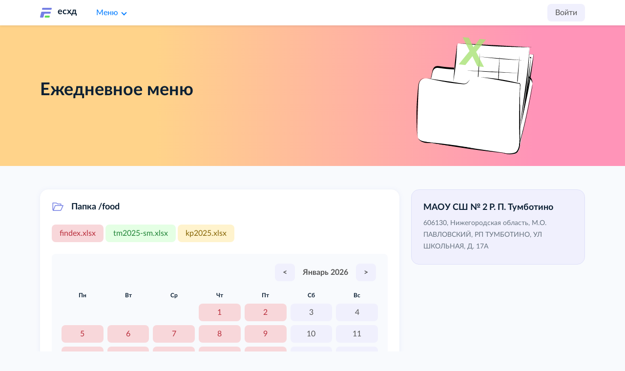

--- FILE ---
content_type: text/html; charset=UTF-8
request_url: https://foodmonitoring.ru/17429/food
body_size: 6584
content:
<!DOCTYPE html>
<html lang="en">

<head>
    <meta charset="utf-8">
    <meta name='viewport' content='initial-scale=1, viewport-fit=cover'>
    <link rel="manifest" href="/manifest.json" crossorigin="use-credentials">
    <link rel="stylesheet" href="/assets/css/bootstrap.gu.dev.css?14999">
    <link rel="stylesheet" href="/assets/css/palette.light.css?v=14999" id="themePalette">
    <link rel="stylesheet" href="/assets/css/eisp.gu.css?v=14999" crossorigin="anonymous">
    <link rel="stylesheet" href="/assets/js/jquery-ui.min.css" crossorigin="anonymous">
    <link rel="canonical" href="https://foodmonitoring.ru/17429/food">
    <link rel="icon" href="/assets/icons/v2/logo-dark.svg" type="image/svg+xml">
    <script src="/assets/js/jquery-3.3.1.min.js"></script>
    <script src="/assets/js/inputmask.min.js"></script>
    <link rel="stylesheet" href="https://school.d61.ru/assets/js/calendar/calendar.css">
    <script>
        (function($){
            if (!$ || !$.fn || $.fn.airDatepicker || !$.fn.datepicker) {
                return;
            }

            var original = $.fn.datepicker;
            $.fn.airDatepicker = function(){
                return original.apply(this, arguments);
            };

            if (original && original.Constructor) {
                $.fn.airDatepicker.Constructor = original.Constructor;
            }

            window.AirDatepickerPlugin = original;
        })(window.jQuery);
    </script>
    <script src="https://unpkg.com/@vkid/sdk@<2.0.0/dist-sdk/umd/index.js"></script>
    <script src="https://yastatic.net/s3/passport-sdk/autofill/v1/sdk-suggest-with-polyfills-latest.js"></script>

    <!--  -->
<!--  -->
<!--  -->
<!-- metrica -->
<!--  -->
<!--  -->
<!--  -->
<!-- Yandex.Metrika counter -->
<script type="text/javascript" >
   (function(m,e,t,r,i,k,a){m[i]=m[i]||function(){(m[i].a=m[i].a||[]).push(arguments)};
   m[i].l=1*new Date();k=e.createElement(t),a=e.getElementsByTagName(t)[0],k.async=1,k.src=r,a.parentNode.insertBefore(k,a)})
   (window, document, "script", "https://mc.yandex.ru/metrika/tag.js", "ym");

   ym(84010357, "init", {
        clickmap:true,
        trackLinks:true,
        accurateTrackBounce:true,
        webvisor:true
   });
</script>
<noscript><div><img src="https://mc.yandex.ru/watch/84010357" style="position:absolute; left:-9999px;" alt="" /></div></noscript>
<!-- /Yandex.Metrika counter -->

        <title>
        Ежедневное меню |    |  | ЕСХД «Мониторинг питания» - единая система хранения данных
    </title>
    <meta name="description" content="Ознакомиться со страницей «Ежедневное меню»">
    <script>
        $(function () {
            $('body').css({ 'padding-top': $('#header').innerHeight() });

            $(window).on('resize', function () { $('#content').css({ 'margin-top': $('#header').innerHeight() }); });

            $('.ajax_select').on('change', function () {
                var tid = $(this).attr('id');

                var val = $(this).val();
                console.log(val);
                var aim = $('#' + $(this).data('aim'));
                aim.html('');
                $.post('/ajax/ajax', {
                    action: tid,
                    selector: val
                }, function (data) {
                    if (data) {
                        var d = $.parseJSON(data);
                        $.each(d, function (index, value) {
                            aim.append(new Option(value, index));
                        });
                    }
                });
                if (val == 0) { aim.prop('disabled', true); }
                else { aim.prop('disabled', false); }
            });

            $('.toast').toast('show');
            //$('[data-toggle="tooltip"]').tooltip().css('cursor', 'pointer');

            $('.dropdown-item').on('click', function (e) {
                $(this).parent('div').parent('li').children('a.nav-link').html($(this).html());
                console.log($(this).html());
            });
        });
    </script>

    <!-- Yandex.RTB -->
    <script>window.yaContextCb = window.yaContextCb || []</script>
    <script src="https://yandex.ru/ads/system/context.js" async></script>

</head>


<body>
    
<!--  -->
<!--  -->
<!--  -->
<!-- navbar-v2 -->
<!--  -->
<!--  -->
<!--  -->
<header >
    <div class="container-fluid-lg">
        <div class="__h row py-1">
            <div class="col-auto">
                <a href="/" class="d-flex main-title">
                    <span class="d-none d-sm-block">есхд</span>
                </a>
            </div>
            <div class="col">

                <div class="dropdown-container position-relative">
                    <div class="__btn __btn-link __btn-dropdown">Меню</div>
                    <div class="__card shadow" style="min-width:320px;">

                        <h6>Меню</h6>

                        <a class="d-block my-1 text-truncate" href="/lk">Мой кабинет</a>
                        <a class="d-block my-1 text-truncate" href="/profile">Мой профиль</a>
                        <a class="d-block my-1 text-truncate" href="/instruction">Инструкции</a>
                        <a class="d-block my-1 text-truncate" href="/blank">Бланки</a>

                        <h6>Дополнительно</h6>

                        <a href="https://t.me/+SyBq6zRnaTU0NThi" class="d-block my-1 text-truncate" target="_blank"
                            title="Чат федерального центра">Техподдержка мониторинга</a>
                        <a href="https://t.me/foodmonitoring_chat" class="d-block my-1 text-truncate"
                            target="_blank">Техподдержка платформы</a>

                        
                        
                        
                    </div>
                </div>

            </div>
            <div class="col-auto d-flex">

                
                                    <a href="/login" class="__btn">Войти</a>
                            </div>
        </div>
    </div>
</header>

    <main>

        <!--  -->
<!--  -->
<!--  -->
<!-- lk-header-v2 -->
<!--  -->
<!--  -->
<!--  -->
<section class="__jt" style="background: linear-gradient(90deg, rgb(255 211 138) 25%, #ff94b8 85.45%)">
    <!--  -->
    <!--  -->
    <!--  -->
    <!-- critical notifications -->
    <!--  -->
    <!--  -->
    <!--  -->
    <div class="container-fluid-lg">
        <div class="row">
            <div class="__jt-text">
                <h1 class="mb-3">Ежедневное меню</h1>
                <p></p>
            </div>
            <div class="__jt-image" style="background-image:url(/assets/images/landing/main.svg);"></div>
        </div>
    </div>
</section>

        <section class="__content">
            <div class="container-fluid-lg">
                <div class="row">

                    <!--  -->
<!--  -->
<!--  -->
<!-- notifications -->
<!--  -->
<!--  -->
<!--  -->
<div class="col-12">

    

    


    
    
    
</div>

                    <div class="col-12 col-md-8 mb-3 mb-md-0">
                        <div class="__top">

                            <!--  -->
<!--  -->
<!--  -->
<!-- card.calendar -->
<!--  -->
<!--  -->
<!--  -->
<div class="__card" data-cuid="1e56f54b-3657-a928-251a-14a7c55c9ff1">
    <h5 class="__i __i-folder">Папка /food</h5>
    <div id="__files" class="__files mb-3" data-target="__calendar" data-action="modal" data-index="uuid">
        <!--  -->
<!--  -->
<!--  -->
<!-- canteen.files -->
<!--  -->
<!--  -->
<!--  -->
<a class="__btn __btn-adaptive w-100 w-sm-unset __btn-danger __aj" data-value=""
    data-object="findex" title="Перечень ресурсов раздела &laquo;Питание&raquo;">findex.xlsx</a>

<a class="__btn __btn-adaptive w-100 w-sm-unset my-1 my-sm-0  __btn-success __aj"
    data-value="68ef9e42-59cb-62dc-bd05-79b1e499a71d" data-object="tm" title="Типовое меню">tm2025-sm.xlsx</a>

<a class="__btn __btn-adaptive w-100 w-sm-unset __btn-warning __aj" data-value="cd148ec3-fd82-2625-4c73-1562da9f20e7"
    data-object="kp" title="Календарь питания">kp2025.xlsx</a>
    </div>
    
    <div class="__calendar" id="__calendar" data-target="__calendar" data-action="modal" data-object="menu"
        data-index="uuid">
        <div class="container">
            <div class="row" id="__calendar-row">
                <div class="col-12 d-flex justify-content-between justify-content-sm-end my-2 px-1" data-action="replace" data-object="emCalendar" data-target="__calendar-row" data-index="17429"><a class="__btn f-w-700 __aj" data-value="2025-12" title="Предыдущий месяц"><</a><a class="__btn __btn-transparent f-w-700 __aj" data-value="2026-01" title="Обновить данные за Январь 2026">Январь 2026</a><a class="__btn f-w-700 __aj" data-value="2026-02" title="Следующий месяц">></a></div><div class="colw d-flex f-s-12 f-w-700 justify-content-center">Пн</div><div class="colw d-flex f-s-12 f-w-700 justify-content-center">Вт</div><div class="colw d-flex f-s-12 f-w-700 justify-content-center">Ср</div><div class="colw d-flex f-s-12 f-w-700 justify-content-center">Чт</div><div class="colw d-flex f-s-12 f-w-700 justify-content-center">Пт</div><div class="colw d-flex f-s-12 f-w-700 justify-content-center">Сб</div><div class="colw d-flex f-s-12 f-w-700 justify-content-center">Вс</div><div class="colw-3"></div><div class="colw"><a class="__btn __aj w-100 __btn-danger" data-value="" data-filename="2026-01-01-sm" data-date="2026-01-01" data-suffix="sm" title="Файл не загружен">1</a></div><div class="colw"><a class="__btn __aj w-100 __btn-danger" data-value="" data-filename="2026-01-02-sm" data-date="2026-01-02" data-suffix="sm" title="Файл не загружен">2</a></div><div class="colw"><a class="__btn __aj w-100" data-value="" data-filename="2026-01-03-sm" data-date="2026-01-03" data-suffix="sm" title="Выходной день">3</a></div><div class="colw"><a class="__btn __aj w-100" data-value="" data-filename="2026-01-04-sm" data-date="2026-01-04" data-suffix="sm" title="Выходной день">4</a></div><div class="colw"><a class="__btn __aj w-100 __btn-danger" data-value="" data-filename="2026-01-05-sm" data-date="2026-01-05" data-suffix="sm" title="Файл не загружен">5</a></div><div class="colw"><a class="__btn __aj w-100 __btn-danger" data-value="" data-filename="2026-01-06-sm" data-date="2026-01-06" data-suffix="sm" title="Файл не загружен">6</a></div><div class="colw"><a class="__btn __aj w-100 __btn-danger" data-value="" data-filename="2026-01-07-sm" data-date="2026-01-07" data-suffix="sm" title="Файл не загружен">7</a></div><div class="colw"><a class="__btn __aj w-100 __btn-danger" data-value="" data-filename="2026-01-08-sm" data-date="2026-01-08" data-suffix="sm" title="Файл не загружен">8</a></div><div class="colw"><a class="__btn __aj w-100 __btn-danger" data-value="" data-filename="2026-01-09-sm" data-date="2026-01-09" data-suffix="sm" title="Файл не загружен">9</a></div><div class="colw"><a class="__btn __aj w-100" data-value="" data-filename="2026-01-10-sm" data-date="2026-01-10" data-suffix="sm" title="Выходной день">10</a></div><div class="colw"><a class="__btn __aj w-100" data-value="" data-filename="2026-01-11-sm" data-date="2026-01-11" data-suffix="sm" title="Выходной день">11</a></div><div class="colw"><a class="__btn __aj w-100 __btn-danger" data-value="" data-filename="2026-01-12-sm" data-date="2026-01-12" data-suffix="sm" title="Файл не загружен">12</a></div><div class="colw"><a class="__btn __aj w-100 __btn-danger" data-value="" data-filename="2026-01-13-sm" data-date="2026-01-13" data-suffix="sm" title="Файл не загружен">13</a></div><div class="colw"><a class="__btn __aj w-100 __btn-danger" data-value="" data-filename="2026-01-14-sm" data-date="2026-01-14" data-suffix="sm" title="Файл не загружен">14</a></div><div class="colw"><a class="__btn __aj w-100 __btn-danger" data-value="" data-filename="2026-01-15-sm" data-date="2026-01-15" data-suffix="sm" title="Файл не загружен">15</a></div><div class="colw"><a class="__btn __aj w-100 __btn-danger" data-value="" data-filename="2026-01-16-sm" data-date="2026-01-16" data-suffix="sm" title="Файл не загружен">16</a></div><div class="colw"><a class="__btn __aj w-100" data-value="" data-filename="2026-01-17-sm" data-date="2026-01-17" data-suffix="sm" title="Выходной день">17</a></div><div class="colw"><a class="__btn __aj w-100" data-value="" data-filename="2026-01-18-sm" data-date="2026-01-18" data-suffix="sm" title="Выходной день">18</a></div><div class="colw"><a class="__btn __aj w-100 __btn-danger" data-value="" data-filename="2026-01-19-sm" data-date="2026-01-19" data-suffix="sm" title="Файл не загружен">19</a></div><div class="colw today"><a class="__btn __aj w-100 __btn-danger" data-value="" data-filename="2026-01-20-sm" data-date="2026-01-20" data-suffix="sm" title="Файл не загружен">20</a></div><div class="colw future"><a class="__btn __aj w-100" data-value="" data-filename="2026-01-21-sm" data-date="2026-01-21" data-suffix="sm" title="День еще не наступил">21</a></div><div class="colw future"><a class="__btn __aj w-100" data-value="" data-filename="2026-01-22-sm" data-date="2026-01-22" data-suffix="sm" title="День еще не наступил">22</a></div><div class="colw future"><a class="__btn __aj w-100" data-value="" data-filename="2026-01-23-sm" data-date="2026-01-23" data-suffix="sm" title="День еще не наступил">23</a></div><div class="colw future"><a class="__btn __aj w-100" data-value="" data-filename="2026-01-24-sm" data-date="2026-01-24" data-suffix="sm" title="Выходной день">24</a></div><div class="colw future"><a class="__btn __aj w-100" data-value="" data-filename="2026-01-25-sm" data-date="2026-01-25" data-suffix="sm" title="Выходной день">25</a></div><div class="colw future"><a class="__btn __aj w-100" data-value="" data-filename="2026-01-26-sm" data-date="2026-01-26" data-suffix="sm" title="День еще не наступил">26</a></div><div class="colw future"><a class="__btn __aj w-100" data-value="" data-filename="2026-01-27-sm" data-date="2026-01-27" data-suffix="sm" title="День еще не наступил">27</a></div><div class="colw future"><a class="__btn __aj w-100" data-value="" data-filename="2026-01-28-sm" data-date="2026-01-28" data-suffix="sm" title="День еще не наступил">28</a></div><div class="colw future"><a class="__btn __aj w-100" data-value="" data-filename="2026-01-29-sm" data-date="2026-01-29" data-suffix="sm" title="День еще не наступил">29</a></div><div class="colw future"><a class="__btn __aj w-100" data-value="" data-filename="2026-01-30-sm" data-date="2026-01-30" data-suffix="sm" title="День еще не наступил">30</a></div><div class="colw future"><a class="__btn __aj w-100" data-value="" data-filename="2026-01-31-sm" data-date="2026-01-31" data-suffix="sm" title="Выходной день">31</a></div><div class="colw-1"></div>            </div>
        </div>
    </div>

</div>

                        </div>
                    </div>

                    <div class="col-12 col-md-4">
                        <div class="__top">

                            <!--  -->
<!--  -->
<!--  -->
<!-- card.canteen-data -->
<!--  -->
<!--  -->
<!--  -->
<div class="__card __highlighted">
    <h5 class="mb-1">
        МАОУ СШ № 2 Р. П. Тумботино     </h5>
    <p class="text-helper f-s-14">606130, Нижегородская область, М.О. ПАВЛОВСКИЙ, РП ТУМБОТИНО, УЛ ШКОЛЬНАЯ, Д. 17А</p>

    
    

    </div>
                            
                            <!--  -->
<!--  -->
<!--  -->
<!-- card.canteen-actions -->
<!--  -->
<!--  -->
<!--  -->


                        </div>
                    </div>

                </div>
            </div>
        </section>

    </main>

    <footer>
        <!--  -->
<!--  -->
<!--  -->
<!-- footer-v2 -->
<!--  -->
<!--  -->
<!--  -->
<div class="container-fluid-lg">
    <div class="row">
        <div class="col-12 col-md-3 tac tal-md">
            <p>
                <a href="/oferta">Договор-оферта</a>
            </p>
            <p>
                <a href="/privacy">О персональных данных</a>
            </p>
        </div>
        <div class="col-12 col-md-3 tac tal-md">
            <p>
                <a href="/register">Регистрация</a>
            </p>
            <p>
                <a href="/instruction">Помощь</a>
            </p>
        </div>
        <div class="col-12 col-md-3 tac tal-md">
            
        </div>
        <div class="col-12 col-md-3 tar">
            <a class="__created" href="//d61.ru" target="_blank"
                title="Разработка и поддержка сайта: Центр информационных технологий «Дион»">Разработка и
                поддержка<br><span>ЦЕНТР ИТ ДИОН</span><br>© 2005-2026</a>
            <p class="f-s-12 text-muted">ЕСХД v.2.1.74</p>
        </div>
    </div>
</div>

<!--  -->
<!--  -->
<!--  -->
<!-- mini-panel -->
<!--  -->
<!--  -->
<!--  -->

    <!--  -->
    <!--  -->
    <!--  -->
    <!-- ya-ads-floor -->
    <!--  -->
    <!--  -->
    <!--  -->
    <style>
        .csr-uniq16 [data-header=true]>div {
            min-width: 100% !important;
            max-width: 100% !important;
        }

        div:has(+ [data-fullscreen-element-name=close-btn]) {
            position: absolute;
            right: 24px;
            margin-right: 0 !important;
        }

        div+[data-fullscreen-element-name=close-btn] {
            right: -99px !important;
            transition: none;
        }

        [data-fullscreen-element-name=close-btn] {
            /* opacity: 1; */
            position: absolute;
            right: 24px;
            transition: right 1s ease;
        }
    </style>
    <script>
        console.log('floor is active');
        window.yaContextCb.push(() => {
            Ya.Context.AdvManager.render({
                "blockId": "R-A-6989703-3",
                "type": "floorAd",
                "platform": "desktop"
            })
        });

        window.yaContextCb.push(() => {
            Ya.Context.AdvManager.render({
                "blockId": "R-A-6989703-6",
                "type": "floorAd",
                "platform": "touch"
            })
        });

        // (function () {
        //     // Функция для установки значения CSS-переменной --bottom
        //     function setBottomVariable(value) {
        //         document.documentElement.style.setProperty('--bottom', value + 'px');
        //     }

        //     // Изначально устанавливаем значение переменной --bottom в 0
        //     setBottomVariable(0);

        //     // Функция для обработки появления или исчезновения блока .csr-uniq1
        //     function handleAdBlock() {
        //         const adBlock = document.querySelector('.csr-uniq1');
        //         if (adBlock) {
        //             // Устанавливаем значение --bottom равное высоте блока .csr-uniq1
        //             setBottomVariable(adBlock.offsetHeight);

        //             // Следим за изменением атрибутов стиля, чтобы обнаружить скрытие блока
        //             const observer = new MutationObserver(() => {
        //                 if (getComputedStyle(adBlock).display === 'none') {
        //                     setBottomVariable(0);
        //                 }
        //             });

        //             observer.observe(adBlock, { attributes: true, attributeFilter: ['style'] });

        //             // Следим за удалением элемента из DOM
        //             const parentObserver = new MutationObserver(() => {
        //                 if (!document.body.contains(adBlock)) {
        //                     setBottomVariable(0);
        //                     parentObserver.disconnect();
        //                 }
        //             });

        //             parentObserver.observe(document.body, { childList: true, subtree: true });
        //         } else {
        //             // Если блок не появился, проверяем через некоторое время
        //             setTimeout(handleAdBlock, 1000);
        //         }
        //     }

        //     // Проверяем наличие блока при загрузке страницы с задержкой в 3 секунды
        //     document.addEventListener('DOMContentLoaded', () => {
        //         setTimeout(() => {
        //             handleAdBlock();
        //         }, 5000);
        //     });

        //     // Инициализируем window.yaContextCb как массив, если он еще не инициализирован
        //     window.yaContextCb = window.yaContextCb || [];
        //     window.yaContextCb.push(handleAdBlock);
        // })();

    </script>

    </footer>
    <!--  -->
<!--  -->
<!--  -->
<!-- js-bottom-includer -->
<!--  -->
<!--  -->
<!--  -->
<script>
(function(){var a=new XMLHttpRequest();a.open('GET','/ajax/load.config',false);a.setRequestHeader('X-Requested-With','XMLHttpRequest');a.setRequestHeader('X-Security-Protocol','Dionix');a.send(null);window.FM=a.status===200?JSON.parse(a.responseText):{}})();
</script>
<script src="/assets/js/bootstrap.min.js"></script>
<script src="/assets/js/jquery-ui.min.js"></script>
<script src="/assets/js/jquery.ui.touch-punch.min.js"></script>
<script src="/assets/js/engine.js?14999"></script>
<!-- Migrated form controls -->
<script src="/assets/js/engine.forms.js?14999"></script>
<script src="/assets/js/engine.tooltip.js?14999"></script>
<script src="/assets/js/jquery.cookie.min.js?14999"></script>



<script src="/assets/js/sort.js?v=14999"></script>
<!-- <link rel="stylesheet" href="/assets/js/dt/jquery.datetimepicker.min.css"> -->
<!-- <script src="/assets/js/dt/jquery.datetimepicker.full.min.js"></script> -->

</body>

</html>

--- FILE ---
content_type: application/javascript; charset=utf-8
request_url: https://foodmonitoring.ru/assets/js/engine.js?14999
body_size: 65092
content:
//
function ajaxload(id) {
    console.log(id);

    $.post("/ajax/load", { ajax: 1, data: id }, function (data) {
        if (!data) {
            alert("Ошибка. Повторите попытку");
            return false;
        } else {
            var d = $.parseJSON(data);
            console.log(d.id);
            console.log(d.comment);
            console.log(d.result);

            $("#" + d.id)
                .css({ color: "unset" })
                .html("")
                .append(d.touser);

            if (d.result) {
                $("#" + id).removeClass("load");
            }
            return true;
        }
    });
}

var loadOverlay = $("<div/>", {
    id: "loadOverlay",
    css: {
        position: "absolute",
        top: "0",
        left: "0",
        bottom: "0",
        right: "0",
        background: "rgba(0,0,0,.2)",
        "backdrop-filter": "blur(3px)",
        "z-index": "12",
    },
});

function __load(input) {
    console.log(input);

    $("#" + input.trg).append(loadOverlay);

    $.post("/ajax/load", { ajax: 1, input: input }, function (data) {
        if (!data) {
            alert("Ошибка. Повторите попытку");
            return false;
        } else {
            var d = $.parseJSON(data);
            console.log(d.id, d.comment, d.result);
            $("#" + input.trg).html(d.touser);
            return true;
        }
    });
}

$("body").on("click", ".loader", function () {
    var ths = $(this);
    var src = ths.data("src");
    var data = $("#" + src).val(); // получаем данные из источника

    var input = {
        action: ths.data("act"),
        table: ths.data("obj"),
        index: ths.data("ndx"),
        value: data,
        put: ths.data("put"),
        trg: ths.data("trg"),
    };

    if (ths.data("obj") == "obj-uploader" || ths.data("obj") == "obj-findex") {
        document.cookie = "canteen=;max-age=-1";
        document.cookie = "canteen=" + data + "; path=/; max-age=3600";
    }

    __load(input);
});

$("body").on("click", ".handler", function () {
    $(this).disableSelection();

    const ths = $(this);
    const tid = ths.attr("id");
    const li = ths.closest("li");
    const ul = li.children("ul");

    ul.toggleClass("collapsed");

    
    li.toggleClass("active");
    
    if (!ul.hasClass("collapsed")) {
        ul.html("загрузка...");
        if (ths.hasClass("load")) {
            ajaxload(tid);
        }
    } else {
        ul.html("");
        ths.addClass("load");
    }
});

/**
 * Анимация псевдочекбокса
 */
$("body").on("mousedown", ".form-check-label", function (event) {
    if (event.which === 1) {
        var ths = $(this);
        var pseudo;
        var checkbox = ths.find("input");
        checkbox.css("box-shadow", "rgba(90, 90, 254, 0.8) 0px 0px 5px 3px");

        if (checkbox.attr("type") === "checkbox") {
            pseudo = ths.find(".ch");
            checkbox.attr("checked", !checkbox.prop("checked"));
            console.log(checkbox.prop("checked"));
            var flag = checkbox.prop("checked") ? 1 : 0;
            console.log(checkbox.attr("id") + "::" + flag);
            if (checkbox.hasClass("upd")) {
                upd(checkbox.attr("id"), flag);
            }

            if (flag) {
                pseudo.animate({ opacity: 1 }, 200);
            } else {
                pseudo.animate({ opacity: 0 }, 200);
            }
        } else {
            pseudo = ths.find(".ra");
            var task = checkbox.closest(".task");
            task.find(".ra").animate({ opacity: 0 }, 10);
            task.find("input[type=radio]").each(function () {
                $(this).prop("checked", 0);
                upd($(this).attr("id"), 0);
            });
            pseudo.animate({ opacity: 1 }, 200);
            checkbox.prop("checked", 1);
            if (checkbox.hasClass("upd")) {
                upd(checkbox.attr("id"), 1);
            }
        }
    }
});

/**
 * Metrica goal counter - callto
 */
$("body").on("click", 'a[href^="tel:"], a[href^="callto:"]', function () {
    var phone = $(this).attr("href").split(":")[1];
    var btn_value = $(this).val().length ? $(this).val() : $(this).html();
    ym(21458023, "reachGoal", "callto", {
        action: "Call",
        phone: phone,
        location: window.location.href,
        value: btn_value,
    });
});

/**
 * Metrica goal counter - mailto
 */
$("body").on("click", 'a[href^="mailto:"]', function () {
    var email = $(this).attr("href").split(":")[1];
    var btn_value = $(this).val().length ? $(this).val() : $(this).html();
    ym(21458023, "reachGoal", "mailto", {
        action: "Mail",
        email: email,
        location: window.location.href,
        value: btn_value,
    });
});

// [+] JS-BYINN

function __handleSelectOrgClick(target) {
    let uid = target.id.split("__")[2];
    let org_id = document.querySelector("#org_id").value;
    let usr_id = document.querySelector("#usr_id").value;

    console.log(org_id, usr_id);

    fetch("/ajax/get.orgform", {
        method: "POST",
        headers: {
            "Content-Type": "application/x-www-form-urlencoded",
        },
        body: new URLSearchParams({
            uid: uid,
            org_id: org_id,
            usr_id: usr_id,
            targetUserId: usr_id,
        }),
    })
    .then((response) => response.json())
    .then((data) => {
        if (data) {
            if (data.response) {
                if (!document.querySelector("#result")) {
                    let resultContainer = `<div id="result">${data.out}</div>`;
                    __window(resultContainer);
                } else {
                    document.querySelector("#result").innerHTML = data.out;
                }
            } else {
                __alert(data.out, "Закрыть окно");
            }
        }
    });
}

/**
 * #searchByINN click handler
 */
function __handleSearchByInnClick(target) {
    let innInput = document.querySelector("#inn");
    let inn = innInput.value.replace("_", "");

    target.classList.add("d-none");
    handleInputChange(innInput, "__process");

    let org_id = document.querySelector("#org_id").value;
    let usr_id = document.querySelector("#usr_id").value;

    if (!org_id) {
        console.log("Не указан orgID");
        return false;
    }

    if (!inn) {
        handleInputChange(innInput, "__error");
        __alert("Не указан ИНН");
        return false;
    }

    if (inn.length !== 10) {
        handleInputChange(innInput, "__error");
        __alert("Длина ИНН должна составлять 10 символов");
        return false;
    }

    fetch("/ajax/byinn", {
        method: "POST",
        headers: {
            "Content-Type": "application/x-www-form-urlencoded",
        },
        body: new URLSearchParams({
            query: inn,
            org_id: org_id,
            usr_id: usr_id,
            targetUserId: usr_id,
        }),
    })
    .then((response) => response.json())
    .then((data) => {
        if (data) {
            if (data.response) {
                handleInputChange(innInput, "__success");

                if (!document.querySelector("#result")) {
                    let resultContainer = `<div id="result">${data.out}</div>`;
                    __window(resultContainer);
                } else {
                    document.querySelector("#result").innerHTML = data.out;
                }

                let newOrgLink = document.querySelector("#newOrgLink");
                if (newOrgLink) {
                    newOrgLink.classList.remove("d-none");
                }
            } else {
                handleInputChange(innInput, "__error");
                innInput.value = "";
                __alert(data.out, "Закрыть окно");
            }
        }
    });
}

$("body").on("click", "#mergeNextStep", function (e) {
    return __handleMergeCanteenClick(e.target);
});
function __handleMergeCanteenClick(target) {
    
    let resultContainer = $(target).closest('#result');
    if (!resultContainer) {
        console.error('#result not found')
        return
    }
    
    const oldCanteenInput = $("#oldCanteenId");
    const newCanteenInput = $("#newCanteenId");
    const action = $(target).data("action");

    handleInputChange(oldCanteenInput, "__process");
    handleInputChange(newCanteenInput, "__process");

    const oldCanteenId = oldCanteenInput.val() ?? null;
    const newCanteenId = newCanteenInput.val() ?? null;

    fetch("/ajax/merge", {
        method: "POST",
        headers: {
            "Content-Type": "application/x-www-form-urlencoded",
        },
        body: new URLSearchParams({
            old_canteen_id: oldCanteenId,
            new_canteen_id: newCanteenId,
            action: action,
        }),
    })
    .then((response) => response.json())
    .then((data) => {
        if (data) {
            if (data.response) {
                console.log(data.response)
                resultContainer.empty().append(data.out)
            } else {
                handleInputChange(oldCanteenInput, "__error");
                handleInputChange(newCanteenInput, "__error");
                __alert(data.out, "Закрыть окно");
            }
        }
    });
}

function __listenAddCanteenForm() {
    var innInput = document.getElementById("inn");
    var innTpl = new Inputmask("9999999999");
    innInput && innTpl.mask(innInput);

    // Обработчик фокуса и клика
    document.body.addEventListener(
        "focus",
        function (e) {
            if (e.target.closest("#inn")) {
                e.target.addEventListener("mouseup", function () {
                    e.target.setAttribute("maxlength", "10"); // Пример установки маски
                    e.target.selectionStart = e.target.value.length;
                });
            }
        },
        true
    );

    // Обработчик ввода
    document.body.addEventListener("keyup", function (e) {
        if (e.target.matches("#inn")) {
            let inn = e.target.value.replace("_", "");

            if (inn.length === 10) {
                document
                    .querySelector("#searchByINN")
                    .classList.remove("d-none");
                handleInputChange(e, "__success");
            } else {
                document.querySelector("#searchByINN").classList.add("d-none");
                handleInputChange(e, "__warning");
            }

            if (e.key === "Enter") {
                if (inn.length === 10) {
                    let link = document.querySelector("#searchByINN");
                    link.click();
                } else {
                    return false;
                }
            }
        }
    });

    document.body.addEventListener("blur", function (e) {
        if (e.target.matches("#inn")) {
            let inn = e.target.value.replace("_", "");

            if (inn.length < 10) {
                document.querySelector("#searchByINN").classList.add("d-none");
                handleInputChange(e, "__error");
            } else {
                document
                    .querySelector("#searchByINN")
                    .classList.remove("d-none");
                handleInputChange(e, "__success");
            }
        }
    });

    document.body.addEventListener("click", function (event) {
        let e = event;
        let target = event.target;

        if (
            target.closest(".select_org") &&
            !target.classList.contains("select_org")
        ) {
            target = target.closest(".select_org");
        }

        if (target.closest("#searchByINN")) {
            target = target.closest("#searchByINN");
        }

        if (target.classList.contains("select_org")) {
            __handleSelectOrgClick(target);
        } else if (target.id == "searchByINN") {
            handleInputChange(target);
            __handleSearchByInnClick(target);
        }
    });
}

document.addEventListener("DOMContentLoaded", function () {
    __listenAddCanteenForm();
});

const resultRow = document.getElementById("result");
const resultRowObserver = new MutationObserver((mutations) => {
    for (var mutation of mutations) {
        if (mutation.type === "childList") {
            mutation.addedNodes.forEach(function (node) {
                if (
                    node.nodeType === 1 &&
                    node.classList.contains("select_org")
                ) {
                    __listenAddCanteenForm();
                }
            });
        }
    }
});

const resultRowObserverConfig = {
    childList: true,
};

if (resultRow) resultRowObserver.observe(resultRow, resultRowObserverConfig);

$("body").on("click", ".update_org", function () {
    let uuid = $("#uuid").val();
    let org_id = $("#org_id").val();
    let user_id = $("#user_id").val();

    console.log(uuid);
    console.log(org_id);

    $.post(
        "/ajax/update.org",
        {
            uid: uuid,
            org_id: org_id,
            targetUserId: user_id,
        },
        function (data) {
            if (data) {
                var dt = $.parseJSON(data);
                if (dt.rtrn) {
                    $("#result").html(dt.out);
                    if ($("#newOrgLink").length) {
                        $("#newOrgLink").removeClass("d-none");
                    }
                } else {
                    $("#result").append(dt.out);
                }
            }
        }
    );
});

$("body").on("click", ".bind_user_org", function () {
    let msg = $(this).closest("form").serialize();
    let container = $("#result");
    console.log(msg);
    $.ajax({
        type: "POST",
        url: "/ajax/bindme",
        data: msg,
        success: function (data) {
            var dt = $.parseJSON(data);
            if (dt.rtrn) {
                container.html(dt.out);
            } else {
                container.html(dt.out);
            }
        },
        error: function (xhr, str) {
            container.html("Возникла ошибка: " + xhr.responseCode);
        },
    });
});

$("body").on("click", ".bindUserOrg", function () {
    const btn = $(this);
    let user_id = $("#" + btn.data("user-input")).val();
    let org_id = $("#" + btn.data("org-input")).val();

    $.post(
        "/ajax/bindUserOrg",
        {
            action: "bindUserOrg",
            user_id: user_id,
            org_id: org_id,
        },
        function (data) {
            if (data) {
                var dt = $.parseJSON(data);
                if (dt.rtrn) {
                    $("#" + btn.data("user-input"))
                        .val("")
                        .css({
                            "box-shadow": "0 0 5px 3px rgba(64,255,64,.7)",
                            "border-color": "rgb(64,255,64)",
                        });
                } else {
                    $("#" + btn.data("user-input")).css({
                        "box-shadow": "0 0 5px 3px rgba(255,64,64,.7)",
                        "border-color": "rgb(255,64,64)",
                    });
                }
            } else {
                __alert("Неизвестная ошибка");
            }
        }
    );
});

// [-] JS-BYINN



/** 
 * JS-FORMS
 * 
 * MIGRATED: Form controls logic moved to assets/js/engine.forms.js for
 * delegated jQuery handling across static pages and dynamic modals. 
 */



// [+] JS-INCLUDER

checkConnectionQuality();
const DOMAIN = "foodmonitoring.ru";
const PHONE_MASK = new Inputmask("+7 999 999-99-99");
const INN_MASK = new Inputmask({
    mask: "9999999999",
    placeholder: "_",
    showMaskOnHover: false,
});
const BIK_MASK = new Inputmask({
    mask: "999 999 999",
    placeholder: "_",
    showMaskOnHover: false,
});
const ACCOUNT_MASK = new Inputmask({
    mask: "999 99 999 9 9999 9999999",
    placeholder: "_",
    showMaskOnHover: false,
});
const DATE_MASK = new Inputmask("99.99.9999");
const IKZ_MASK = new Inputmask({
    mask: "99.9.9999999999.999999999.9999.999.9999.999",
    placeholder: "_",
    showMaskOnHover: false,
    autoUnmask: true,
    removeMaskOnSubmit: true,
});

function applyInputMaskOnce(element, maskInstance) {
    if (!element || element.inputmask) {
        return;
    }

    maskInstance.mask(element);
}

window.__applyBikMask = function (element) {
    applyInputMaskOnce(element, BIK_MASK);
};

window.__applyAccountMask = function (element) {
    applyInputMaskOnce(element, ACCOUNT_MASK);
};

window.__applyDateMask = function (element) {
    applyInputMaskOnce(element, DATE_MASK);
};

window.__applyIkzMask = function (element) {
    applyInputMaskOnce(element, IKZ_MASK);
};

window.__applyInnMask = function (element) {
    applyInputMaskOnce(element, INN_MASK);
};

function applyMaskForSelector(selector, maskInstance) {
    document.querySelectorAll(selector).forEach(function (input) {
        applyInputMaskOnce(input, maskInstance);
    });
}

function executeScriptsFromHTML(htmlString) {
    if (typeof htmlString !== "string" || htmlString.trim() === "") {
        return;
    }

    var container = document.createElement("div");
    container.innerHTML = htmlString;
    var scripts = container.querySelectorAll("script");

    if (!scripts.length) {
        return;
    }

    scripts.forEach(function (script) {
        var code = script.textContent || script.innerText || "";
        if (code.trim() === "") {
            return;
        }

        try {
            if (window.jQuery && jQuery.globalEval) {
                jQuery.globalEval(code);
            } else {
                new Function(code)();
            }
        } catch (error) {
            console.error("Ошибка выполнения скрипта из ответа:", error);
        }
    });
}
const s = "csllteee";
const m = 17350462;

var phones = document.querySelectorAll(".phone, #phone");
phones.forEach(function (phone) {
    phone && PHONE_MASK.mask(phone);
});

var inns = document.querySelectorAll(".inn, #inn");
inns.forEach(function (inn) {
    inn && INN_MASK.mask(inn);
});

applyMaskForSelector('input[data-mask="inn"]', INN_MASK);
applyMaskForSelector('input[data-mask="bik"]', BIK_MASK);
applyMaskForSelector('input[data-mask="account"]', ACCOUNT_MASK);
applyMaskForSelector('input[data-mask="ks"]', ACCOUNT_MASK);
applyMaskForSelector('input[data-mask="ikz"]', IKZ_MASK);

document.addEventListener('focusin', function (event) {
    var target = event.target;
    if (!(target instanceof HTMLInputElement)) {
        return;
    }

    var maskType = target.getAttribute('data-mask');

    if (maskType === 'bik') {
        window.__applyBikMask(target);
    } else if (maskType === 'account' || maskType === 'ks') {
        window.__applyAccountMask(target);
    } else if (maskType === 'date') {
        window.__applyDateMask(target);
    } else if (maskType === 'ikz') {
        window.__applyIkzMask(target);
    } else if (maskType === 'inn') {
        window.__applyInnMask(target);
    }
});

function __accountNewSyncBik() {
    var $bik = $('#accountNewBik');
    if ($bik.length === 0) {
        return;
    }

    var normalized = ($bik.val() || '').replace(/\D/g, '');
    $('#accountNewNext').attr('data-value', normalized);
}

function __accountNewSyncRs() {
    var $rs = $('#accountNewRs');
    if ($rs.length === 0) {
        return;
    }

    var normalized = ($rs.val() || '').replace(/\D/g, '');
    $('#accountNewCreate').attr('data-value', normalized);
}

$(document)
    .on('input keyup change', '#accountNewBik', __accountNewSyncBik)
    .on('focus', '#accountNewBik', function () {
        window.__applyBikMask(this);
        __accountNewSyncBik();
    })
    .on('click', '#accountNewNext', __accountNewSyncBik)
    .on('input keyup change', '#accountNewRs', __accountNewSyncRs)
    .on('focus', '#accountNewRs', function () {
        window.__applyAccountMask(this);
        __accountNewSyncRs();
    })
    .on('click', '#accountNewCreate', __accountNewSyncRs);

// Datepicker wiring (Air Datepicker)
function __initDatepicker(el){
    var $el = $(el);
    try {
        if (typeof $el.datepicker !== 'function') {
            console.warn('jQuery UI datepicker не подключён');
            return;
        }

        if ($el.data('datepicker')) {
            return;
        }

        $el.datepicker({
            dateFormat: 'dd.mm.yy',
            showOtherMonths: true,
            selectOtherMonths: true,
            changeMonth: true,
            changeYear: true,
            onSelect: function(dateText) {
                var normalized = (dateText || '').replace(/[^\d.]/g, '');
                if (normalized.length === 10) {
                    $el.val(normalized);
                }
                $el.trigger('change');
            }
        });
    } catch(e) {
        console.error('datepicker init failed', e);
    }
}

$(document).on('focus', 'input.js-datepicker, input[data-datepicker]', function(){
    window.__applyDateMask(this);
    __initDatepicker(this);
});

document.body.addEventListener("dragenter", handleDragEnter);
document.body.addEventListener("dragover", handleDragEnter);
document.body.addEventListener("dragleave", handleDragLeave);
document.body.addEventListener("drop", handleDragLeave);

function handleDragEnter(event) {
    if (event.target.classList.contains("__up")) {
        event.target.parentNode.classList.add("__dropenter");
    }
}

function handleDragLeave(event) {
    // Проверяем, является ли цель события элементом .__up
    if (event.target.classList.contains("__up")) {
        event.target.parentNode.classList.remove("__dropenter");
    }
}

function __setCookie(name, value, seconds) {
    const expires = new Date(Date.now() + seconds * 1000).toUTCString();
    document.cookie = `${name}=${value}; path=/; domain=.${DOMAIN}; expires=${expires}`;
}

function __getCookie(name) {
    return document.cookie
        .split("; ")
        .find((row) => row.startsWith(name + "="))
        ?.split("=")[1];
}

$(document).ready(function () {
    if (!__getCookie("__extchecked")) {
        setTimeout(() => {
            $.post(
                "/ajax/handler",
                { object: "license" },
                (data) => {
                    if (data.status === 403) __window(data.element); // Если статус 403
                    if (data.message)
                        __setCookie("__extchecked", "true", data.message);
                    console.log('status: ' + data.status + ', checkLic: ' + data.message);
                },
                "json"
            ).fail((xhr, status, error) =>
                console.error("Ошибка запроса:", error)
            );
        }, 2000);
    }
});

document.addEventListener("change", function (event) {
    var target = event.target;
    if (target.classList.contains("__intakeTitle")) {
        // __alert(target.value);

        const dataContainer = getDataAttribute(target, "data-container", null);
        const dataObject = getDataAttribute(target, "data-object", null);

        const targetContainer = document.getElementById(dataContainer);

        // Получить все элементы с классом dataTarget внутри targetContainer
        const dataTargets = targetContainer.querySelectorAll("." + dataObject);
        const dataButtons = targetContainer.querySelectorAll(".__addMeal");

        // Пройдемся по всем элементам dataTarget и установим атрибут value
        dataTargets.forEach((dataTarget) => {
            dataTarget.setAttribute("value", target.value);
        });
        dataButtons.forEach((dataButton) => {
            dataButton.setAttribute(
                "data-value",
                encodeURIComponent(target.value)
            );
        });
    }
});



document.addEventListener("click", async function (event) { // Добавили async
    let target = event.target;

    // 1. Обработка копирования в буфер (без изменений)
    if (target.classList.contains("copyToClipboard")) {
        __copy(target);
        event.stopImmediatePropagation();
        return;
    }

    // 2. Переназначение target на родительский .__aj (без изменений)
    if (target.closest(".__aj") && !target.classList.contains("__aj")) {
        target = target.closest(".__aj");
    }

    // 3. Проверка через checkIt()
    const isCheckPassed = async () => {
        if (!target.classList.contains("__aj")) return true;
        const service = await fetchService(event);
        const canteen = (document.querySelector('[name="canteen_id"]') || { value: 0 }).value;
        return await checkIt(service, canteen); // Предполагаем, что checkIt() возвращает Promise<boolean>
    };

    // 4. Выполняем __handle ТОЛЬКО если checkIt() вернул true
    if (await isCheckPassed()) {
        __handle(target);
    }
});



$(document).on('change', 'input[type="hidden"].__aj', function () {
    if (!this.hasAttribute('data-processing')) {
        __handle(this);
    }
});

const fadeIn = (el, timeout, display) => {
    el.style.opacity = 0;
    el.style.display = display || "block";
    el.style.transition = `opacity ${timeout}ms`;
    setTimeout(() => {
        el.style.opacity = 1;
    }, 10);
};

const fadeOut = (el, timeout = 400) => {
    el.style.transition = `opacity ${timeout}ms`;
    el.style.opacity = 0;
    setTimeout(() => {
        el.remove();
    }, timeout);
};

const alertClosers = document.querySelectorAll(`.__alert-close`);

alertClosers.forEach((closer) => {
    closer.addEventListener("click", (e) => {
        fadeOut(e.target.closest(".__alert"));
    });
});

function __copy(target) {
    let url = target.getAttribute("data-url");
    let temp = document.createElement("input");

    let errorMessage =
        "Ваш браузер не поддерживает копирование. Выделите адрес ссылки мышью и нажмите Ctrl+C на клавиатуре, либо нажмите правой кнопкой мыши на выделении и в выпадающем меню выберите Копировать";
    let successMessage = "Cкопировано в буфер обмена";

    document.body.appendChild(temp);
    temp.value = url;
    temp.select();

    try {
        if (!document.execCommand("copy")) {
            __alert(errorMessage);
        } else {
            __alert(successMessage);
        }
    } catch (err) {
        __alert(errorMessage);
    }

    document.body.removeChild(temp);
}

function __handle(target) {
    let defaultValue = target.value ?? null;

    if (
        (target.classList.contains("__aj") ||
            target.classList.contains("__delete")) &&
        !target.hasAttribute("data-processing")
    ) {
        if (
            !checkConnection(
                "Отсутствует интернет-соединение. Пожалуйста, проверьте свое подключение."
            )
        ) {
            return false;
        }

        target.setAttribute("data-processing", "true"); // Блокировка кнопки

        const dataAction = getDataAttribute(target, "data-action", "replace");
        const dataObject = getDataAttribute(target, "data-object", null);
        const dataIndex = getDataAttribute(target, "data-index", "uuid");
        const dataValue = getDataAttribute(target, "data-value", defaultValue);
        const dataTarget = getDataAttribute(target, "data-target", null);
        const targetContainer = document.getElementById(dataTarget) ?? document.body;
        const overlay = createOverlay(targetContainer);
        const formData = new FormData();

        formData.append("object", dataObject);
        formData.append("index", dataIndex ?? "uuid");
        formData.append("value", dataValue);
        formData.append("action", dataAction);

        const dataTuid = getDataAttribute(target, 'data-tuid', null);
        formData.append("targetUserId", dataTuid);
        const dataCuid = getDataAttribute(target, 'data-cuid', null);
        formData.append("targetCanteenId", dataCuid);

        /**
         * INSERT OTHER DATA-PARAMS OF TARGET INTO formData.data
         */
        const excludedAttrs = new Set([
            'data-action', 'data-object', 'data-index', 'data-value', 
            'data-target', 'data-tuid', 'data-cuid', 'data-processing'
        ]);

        for (let attribute of target.attributes) {
            if (attribute.name.startsWith('data-') && !excludedAttrs.has(attribute.name)) {
                const key = attribute.name.slice(5); // Удаляем "data-" префикс
                formData.append(key, attribute.value);
            }
        }

        fetch("/ajax/handler", {
            method: "POST",
            body: formData,
        })
            .then((response) => response.json())
            .then((data) => {
                // атрибуты нажатой кнопки для сравнения
                const clickedAttributes = {
                    dataObject: dataObject,
                    dataIndex: dataIndex,
                    dataValue: dataValue,
                };

                // активируем нажатую кнопку
                setButtonActive(target);

                let obj = dataObject ? `[data-object="${dataObject}"]` : null;
                let val = dataValue ? `[data-value="${dataValue}"]` : null;
                let cls = `.__aj`;

                const selector = !val
                    ? `${obj} ${cls}, ${cls}${obj}`
                    : !obj
                    ? `${val} ${cls}, ${cls}${val}`
                    : `${obj} ${val} ${cls}, ${val} ${obj} ${cls}, ${obj} ${cls}${val}, ${val} ${cls}${obj}, ${obj}${val} ${cls}, ${cls}${obj}${val}`;

                // Ищем элементы с полученным селектором
                const twinButtons = document.querySelectorAll(selector);

                twinButtons.forEach((button) => {
                    if (button !== target) {
                        setButtonActive(button);
                    }
                });

                // ОБРАБОТКА ДАННЫХ
                setTimeout(() => {
                    if (dataAction === "replace" || dataAction === "") {
                        targetContainer.innerHTML = data.element;
                        executeScriptsFromHTML(data.element);
                    } else if (dataAction === "remove") {
                        target.closest(`.__modal-content`).innerHTML =
                            data.element;
                        executeScriptsFromHTML(data.element);
                    } else if (dataAction === "append") {
                        const currentScrollY = window.scrollY;
                        let windowHeight =
                            document.documentElement.clientHeight;
                        if (
                            targetContainer.getBoundingClientRect().bottom >=
                            windowHeight
                        ) {
                            const insertionPointY =
                                targetContainer.getBoundingClientRect().bottom +
                                currentScrollY -
                                windowHeight / 2;
                            window.scrollTo({
                                top: insertionPointY,
                                behavior: "smooth",
                            });
                        }
                        targetContainer.insertAdjacentHTML(
                            "beforeend",
                            data.element
                        );
                        executeScriptsFromHTML(data.element);
                    } else if (dataAction === "after") {
                        const currentScrollY = window.scrollY;
                        let windowHeight =
                            document.documentElement.clientHeight;

                        if (
                            targetContainer.getBoundingClientRect().bottom >=
                            windowHeight
                        ) {
                            const insertionPointY =
                                targetContainer.getBoundingClientRect().bottom +
                                currentScrollY -
                                windowHeight / 2;
                            window.scrollTo({
                                top: insertionPointY,
                                behavior: "smooth",
                            });
                        }
                        targetContainer.insertAdjacentHTML(
                            "afterEnd",
                            data.element
                        );
                        executeScriptsFromHTML(data.element);
                    } else if (dataAction === "modal") {
                        __alert(
                            data.element,
                            "Закрыть окно",
                            data.header ?? "Внимание!"
                        );
                    } else if (dataAction === "window") {
                        __window(data.element);
                    }
                    else if (dataAction === "change") {
                        handleInputChange(target.nextElementSibling, data.status === 200 ? '__success' : '__error');
                    }

                    removeOverlay(overlay); // Удаление оверлея с анимацией
                    target.removeAttribute("data-processing"); // Разблокировка кнопки

                    if (data.handle) {
                        console.log(data.handle)
                        let dataParent = data.parent ?? "body";
                        let parent = document.querySelector(dataParent);
                        let element =
                            document.querySelector(data.handle) ??
                            __element(data.handle);
                        parent.appendChild(element);
                        __handle(element);
                    }
                }, 100); // Ожидание перед завершением обработки
            })
            .catch((error) => {
                console.error("Error:", error);
                setTimeout(() => {
                    removeOverlay(overlay); // Удаление оверлея с анимацией в случае ошибки
                    target.removeAttribute("data-processing"); // Разблокировка кнопки в случае ошибки
                }, 100); // Ожидание 1000 мс перед завершением обработки
            });
    }
}

// emmetStringExample = `#elementID.elementClasslist[attributeName="attributeValue"]{"Text content"}`
function __element(emmetString = null) {
    if (!emmetString) return null;

    // Регулярное выражение для извлечения тега, id, классов и атрибутов
    const emmetRegex =
        /^(?<tag>\w+)?(?<id>\#[\w-]+)?(?<class>(?:\.[\w-]+)*)(?<attrs>(?:\[[^\]]+\])*)$/;
    const match = emmetString.match(emmetRegex);

    if (!match) {
        return null;
    }

    const { tag, id, class: className, attrs } = match.groups;

    // Создать новый элемент (по умолчанию div, если тег не указан)
    const newElement = document.createElement(tag || "div");
    console.log("Создан элемент:", newElement);

    // Добавить id, если он есть
    if (id) {
        newElement.id = id.slice(1); // Удалить символ #
    }

    // Добавить классы, если они есть
    if (className) {
        const classNames = className.split(".");
        classNames.forEach((cls) => {
            if (cls) newElement.classList.add(cls);
        });
    }

    // Добавить атрибуты, если они есть
    if (attrs) {
        // Обновлённое регулярное выражение для захвата атрибутов
        const attrsRegex = /\[([^\]]+?)\]/g;
        let attrMatch;
        console.log("Обработка атрибутов:", attrs);
        while ((attrMatch = attrsRegex.exec(attrs)) !== null) {
            const attrString = attrMatch[1];
            // Разделение атрибутов на пары name=value
            const [attrName, attrValue] = attrString.split("=");
            if (attrName && attrValue !== undefined) {
                // Удаление кавычек вокруг значения атрибута
                const cleanedAttrValue = attrValue.replace(/^["']|["']$/g, "");
                newElement.setAttribute(attrName, cleanedAttrValue);
            }
        }
    }
    return newElement;
}

function checkConnection(errMessage = null) {
    if (!navigator.onLine) {
        if (errMessage) {
            __alert(errMessage);
        }
        return false;
    }
    return true;
}

function checkConnectionQuality() {
    if (navigator.connection && navigator.connection.downlink) {
        const downlinkMbps = navigator.connection.downlink;

        if (downlinkMbps < 1) {
            __alert(
                "Ваше интернет-соединение очень слабое. Могут возникнуть проблемы с загрузкой данных."
            );
        }
    }
}

function getDataAttribute(element, attributeName, defaultValue) {
    if (element.hasAttribute(attributeName)) {
        return element.getAttribute(attributeName);
    } else {
        const parent = element.closest(`[${attributeName}]`);
        if (parent) {
            return parent.getAttribute(attributeName);
        } else {
            return defaultValue;
        }
    }
}

function setButtonActive(button) {
    var group = button.closest(".__bgroup");

    if (group) {
        const buttonsInGroup = Array.from(group.querySelectorAll(".__aj"));
        buttonsInGroup.forEach((btn) => {
            if (btn !== button) {
                btn.classList.remove("active");
            }
        });
    }

    button.classList.add("active");
}

function createOverlay(targetContainer) {
    const overlay = document.createElement("div");
    overlay.classList.add("__over");
    const overlayText = document.createElement("div");
    overlayText.classList.add("__over-text");
    overlayText.textContent = "Загрузка данных...";
    overlay.appendChild(overlayText);
    targetContainer.appendChild(overlay);
    return overlay;
}

function removeOverlay(overlay) {
    let opacity = 1;
    const interval = setInterval(() => {
        if (opacity <= 0.01) {
            clearInterval(interval);
            overlay.remove();
        }
        overlay.style.opacity = opacity;
        opacity -= 0.1;
    }, 30);
}

function __fixBody() {
    setTimeout(function () {
        if (!document.body.hasAttribute("data-body-scroll-fix")) {
            let scrollPosition =
                window.pageYOffset || document.documentElement.scrollTop;
            document.body.setAttribute("data-body-scroll-fix", scrollPosition); // Cтавим атрибут со значением прокрутки
            document.body.style.overflow = "hidden";
            document.body.style.position = "fixed";
            document.body.style.top = "-" + scrollPosition + "px";
            document.body.style.left = "0";
            document.body.style.width = "100%";
        }
    }, 15);
}

function __unfixBody() {
    if (document.getElementsByClassName("__modal").length > 0) {
        return false;
    }
    if (document.body.hasAttribute("data-body-scroll-fix")) {
        let scrollPosition = document.body.getAttribute("data-body-scroll-fix");
        document.body.removeAttribute("data-body-scroll-fix");
        document.body.style.overflow = "";
        document.body.style.position = "";
        document.body.style.top = "";
        document.body.style.left = "";
        document.body.style.width = "";
        window.scroll(0, scrollPosition);
    }
}

// Общая функция для создания модального окна
async function __modal() {
    const modal = document.createElement("div");
    modal.classList.add("__modal");

    const modalContent = `
        <div class="__modal-overlay"></div>
        <div class="__modal-body">
            <h3 class="__modal-header"></h3>
            <span class="__modal-close">╳</span>
            <div class="__modal-content"></div>
            <div class="__modal-actions"></div>
        </div>
    `;

    modal.innerHTML = modalContent;
    document.body.insertAdjacentElement("beforeend", modal);
    __fixBody();

    const closeModal = modal.querySelector(".__modal-close");
    closeModal.addEventListener("click", () => {
        document.body.removeChild(modal);
        __unfixBody();
    });

    return modal;
}

function htmlToElements(html) {
    const tempContainer = document.createElement("div");
    tempContainer.innerHTML = html.trim();
    return Array.from(tempContainer.children);
}

// Функция для вывода сообщения в модальном окне (аналог alert())
async function __alert(message, okText = "OK", headerText = null) {
    const modal = await __modal();
    const modalHeader = modal.querySelector(".__modal-header");
    modalHeader.textContent = headerText ?? "Внимание!";

    if (!headerText) {
        modalHeader.remove();
        modal.querySelector(".__modal-close").remove();
    }

    const modalMessage = modal.querySelector(".__modal-content");
    modalMessage.innerHTML = message;
    executeScriptsFromHTML(message);

    const modalActions = modal.querySelector(".__modal-actions");
    const okButton = document.createElement("button");
    okButton.classList.add(
        "__modal-ok",
        "__btn",
        "__btn-adaptive",
        "w-100",
        "w-sm-unset",
        "m-0"
    );
    okButton.textContent = okText;
    modalActions.insertAdjacentElement("beforeend", okButton);
    return new Promise((resolve) => {
        okButton.focus();
        okButton.addEventListener("click", () => {
            document.body.removeChild(modal);
            __unfixBody();
            resolve();
        });
    });
}

async function __window(content, okText = null, headerText = null) {
    const modal = await __modal();
    const modalHeader = modal.querySelector(".__modal-header");

    modalHeader.textContent = headerText ?? "Внимание!";
    if (!headerText) {
        modalHeader.remove();
    }

    const modalContent = modal.querySelector(".__modal-content");
    const contentElements = htmlToElements(content);
    contentElements.forEach((element) =>
        modalContent.insertAdjacentElement("beforeend", element)
    );
    executeScriptsFromHTML(content);

    const modalActions = modal.querySelector(".__modal-actions");
    if (!okText) {
        modalActions.remove();
        const showAdsButton = modal?.querySelector(".showAds");
        return showAdsButton
            ? new Promise((resolve) => {
                  showAdsButton?.focus();
                  showAdsButton?.addEventListener("click", () => {
                      document.body.removeChild(modal);
                      __unfixBody();
                      resolve();
                  });
              })
            : true;
    } else {
        const okButton = document.createElement("button");
        okButton.classList.add("__modal-ok", "__btn", "__btn-main-outline");
        okButton.textContent = okText;
        modalContent.insertAdjacentElement("beforeend", okButton);

        return new Promise((resolve) => {
            okButton.focus();
            okButton.addEventListener("click", () => {
                document.body.removeChild(modal);
                __unfixBody();
                resolve();
            });
        });
    }
}

// Функция для вывода сообщения с возможностью выбора (аналог confirm())
async function __confirm(
    message,
    okText = "OK",
    cancelText = "Cancel",
    headerText
) {
    const modal = await __modal();

    const modalHeader = modal.querySelector(".__modal-header");
    modalHeader.textContent = headerText ?? "Внимание!";

    const modalMessage = modal.querySelector(".__modal-content");
    modalMessage.textContent = message;

    const modalActions = modal.querySelector(".__modal-actions");
    const okButton = document.createElement("button");
    okButton.classList.add("__btn", "__btn-main", "__modal-ok");
    okButton.textContent = okText;

    const cancelButton = document.createElement("button");
    cancelButton.classList.add("__btn", "__btn-main-outline", "__modal-cancel");
    cancelButton.textContent = cancelText;

    modalActions.appendChild(cancelButton);
    modalActions.appendChild(okButton);

    const closeModal = modal.querySelector(".__modal-close");

    return new Promise((resolve) => {
        okButton.focus();
        okButton.addEventListener("click", () => {
            document.body.removeChild(modal);
            __unfixBody();
            resolve(true);
        });

        cancelButton.addEventListener("click", () => {
            document.body.removeChild(modal);
            __unfixBody();
            resolve(false);
        });

        closeModal.addEventListener("click", () => {
            if (document.body.contains(modal)) {
                document.body.removeChild(modal);
            }
            __unfixBody();
            resolve(false);
        });
    });
}

document.body.addEventListener("click", async (e) => {
    try {
        if (e.target.classList.contains("__delete")) {
            var target = e.target;

            target.setAttribute("data-processing", "true");

            const confirmed = await __confirm(
                "Удалить безвозвратно?",
                "Да",
                "Нет"
            );

            if (!confirmed) {
                await __alert("Удаление отменено");
                return;
            } else {
                target.removeAttribute("data-processing");
                await __handle(target);
            }
        }
    } catch (error) {
        if (error) {
            __alert("Произошла ошибка:", error);
        } else {
            __alert("Модальное окно закрыто");
        }
    }
});

function handleInputChange(eventOrTarget, additionalClass = null) {
    let isEvent = eventOrTarget instanceof Event;
    let isElement = eventOrTarget instanceof Element;
    let element;

    if (isEvent) {
        element = eventOrTarget.target;
        console.log(`is event: ${element}`);
    } else if (isElement) {
        element = eventOrTarget;
        console.log(`is element: ${element}`);
    } else if (!isEvent && !isElement) {
        console.log("is other type");
        return false;
    }

    var classesToRemove = [
        "__process",
        "__error",
        "__warning",
        "__success",
        "__empty",
        "bg-error",
        "bg-warning",
    ];
    element.classList.remove(...classesToRemove);

    if (additionalClass) {
        element.classList.add(additionalClass);
    }
}

/**
 * [+] ОБРАБОТЧИКИ И ФУНКЦИИ ПРОВЕРКИ ФОРМ (findex, menu)
 */
async function showRewarded() {
    return new Promise((resolve) => {
        let platform =
            Ya.Context.AdvManager.getPlatform() === "desktop"
                ? "desktop"
                : "touch";

        console.log(platform);

        Ya.Context.AdvManager.render({
            blockId: "R-A-6989703-1",
            type: "rewarded",
            platform: platform,
            onRewarded: (isRewarded) => {
                resolve(isRewarded); // Передаём результат выполнения через Promise
            },
        });
    });
}

async function fetchService(event) {
    console.log("use fetchService");
    try {
        let name = event.submitter?.name ?? event.target?.name ?? "";
        const response = await fetch("/ajax/get.service", {
            method: "POST",
            body: JSON.stringify({ query: name }),
            headers: {
                "Content-Type": "application/json",
            },
        });

        const data = await response.json();

        console.log(
            name + " clicked, " + data.service + " queued"
        );
        return data.service;
    } catch (error) {
        console.error("Ошибка при получении service:", error);
    }
}

async function checkIt(service, canteen) {

    if (service === null) return true;

    try {
        const response = await fetch("/ajax/check.it", {
            method: "POST",
            body: JSON.stringify({ query: service, canteen: canteen }),
            headers: {
                "Content-Type": "application/json",
            },
        });

        const data = await response.json();

        if (data.status === true) {
            if (data.action === "ads") {
                let isRewarded = await showRewarded();
                console.log("isRewarded::" + isRewarded);
                return isRewarded;
            } else {
                // await __window(data.element);
                return true;
            }
        }
        // else if (data.status === false) {
        //     await __window(data.element);
        //     return false;
        // }
        else if (data.status === false) {
            // Если data.element содержит кнопку .showAds, ждем взаимодействия пользователя
            const interactionPromise = __window(data.element);
            const isAdsInteraction = data.action === "ads";

            if (isAdsInteraction) {
                await interactionPromise;

                if (!checkAdAvailability()) {
                    await __alert(
                        "Включен блокировщик рекламы, или контент-фильтр. Чтобы продолжить, отключите его для данного сайта",
                        "Хорошо",
                        "Ошибка"
                    );
                    return false;
                }

                let isRewarded = await showRewarded();

                console.log("isRewarded::" + isRewarded);
                return isRewarded;
            } else {
                await interactionPromise;
                return false;
            }
        }
    } catch (error) {
        return false;
    }
}

/**
 * Проверка доступности сервиса
 * @param {event} event
 */
async function checkAndSubmit(event) {
    event.preventDefault();
    var formActionElement = document.getElementById("formAction");
    if (formActionElement) {
        formActionElement.value = event.submitter.name;
    }
    console.log(
        checkAdAvailability()
            ? "Блокировщик рекламы не обнаружен"
            : "Отключите блокировщик рекламы!"
    );

    var service = await fetchService(event);
    var canteen = (document.querySelector('[name="canteen_id"]') || { value: 0 }).value;
    var isCheckPassed = await checkIt(service, canteen);

    console.log(`CheckAndSubmit :: ${service} :: ${isCheckPassed}`);

    if (isCheckPassed === true) {
        event.target.submit();
    }
}

function checkAdAvailability() {
    return typeof window.Ya?.Context?.AdvManager !== "undefined";
}

document.body.addEventListener("click", function (event) {
    const mdlClose = event.target.closest(".mdl-close");
    if (mdlClose) {
        var parentMdlOverlay = mdlClose.closest(".mdl-overlay");
        parentMdlOverlay?.remove();
    }
});

/**
 * [-] ОБРАБОТЧИКИ И ФУНКЦИИ ПРОВЕРКИ ФОРМ (findex, menu)
 */

window.addEventListener("resize", () => {
    __setvh();
});

function __setvh() {
    let vh = window.innerHeight * 0.01;
    document.documentElement.style.setProperty("--vh", `${vh}px`);
}

function getHrefString(s, m) {
    const indices = String(m).split("").map(Number);
    return indices.map((index) => s[index]).join("");
}

const hrefSubstring = getHrefString(s, m); 
const links = document.querySelectorAll(`a[href*="${hrefSubstring}"]`); 

links.forEach((link) => {
    link.addEventListener("click", function (event) {
        event.preventDefault();
        const targetUrl =
            this.href +
            (this.href.includes("?") ? "&" : "?") +
            "ref_code=d2b23dd02f";
        if (
            event.ctrlKey ||
            event.metaKey ||
            event.shiftKey ||
            event.button === 1
        ) {
            window.open(targetUrl, "_blank");
        } else {
            window.open(targetUrl, "_blank");
        }
    });

    link.addEventListener("keydown", function (event) {
        if (event.key === "Enter") {
            event.preventDefault();
            const targetUrl =
                this.href +
                (this.href.includes("?") ? "&" : "?") +
                "ref_code=d2b23dd02f";
            window.open(targetUrl, "_blank");
        }
    });
});

// [+] STYLE-V2

document.addEventListener("DOMContentLoaded", function () {
    // const mbcContainer = document.querySelector(".__mbc");
    // const toggleButton = document.querySelector("#toggle_menu");
    const dropdownButtons = document.querySelectorAll(".__btn-dropdown");

    // const dropdownContainers = document.querySelectorAll(".dropdown-container");

    // Function to toggle the menu state
    // function toggleMenuState() {
    //     if (window.innerWidth < 992) {
    //         mbcContainer.classList.toggle("__expanded");
    //         mbcContainer.classList.remove("__collapsed");
    //     } else {
    //         mbcContainer.classList.toggle("__collapsed");
    //         mbcContainer.classList.remove("__expanded");
    //     }

    //     // Update cookie value
    //     const currentState = mbcContainer.classList.contains("__expanded")
    //         ? "__expanded"
    //         : "__collapsed";
    //     document.cookie = `__ms=${currentState};domain=foodmonitoring.ru;max-age=31536000;path=/`;
    // }

    function toggleDropdownState(event) {
        event.stopPropagation();
        const dropdownButton = event.target.closest(".__btn-dropdown");
        if (dropdownButton) {
            dropdownButton
                .closest(".dropdown-container")
                .classList.toggle("active");
        }
    }

    // Attach event listener to toggle button
    // toggleButton && toggleButton.addEventListener("click", toggleMenuState);

    dropdownButtons.forEach((dropdownButton) => {
        dropdownButton.addEventListener("click", toggleDropdownState);
    });
});

document.addEventListener("DOMContentLoaded", function () {
    // Находим все элементы с классом .__show_password
    var showPasswordElements = document.querySelectorAll(".__show_password");

    // Проходим по каждому найденному элементу и добавляем обработчик события клика
    showPasswordElements.forEach(function (showPasswordElement) {
        showPasswordElement.addEventListener("click", function () {
            // Получаем следующий элемент после .__show_password
            var passwordInput = this.nextElementSibling;

            // Проверяем, что это input[type=password]
            if (passwordInput && passwordInput.type === "password") {
                // Меняем тип на text и добавляем класс .active к span
                passwordInput.type = "text";
                this.classList.add("active");
            } else if (passwordInput && passwordInput.type === "text") {
                // Меняем тип обратно на password и убираем класс .active
                passwordInput.type = "password";
                this.classList.remove("active");
            }
        });
    });
});

document.onclick = function (e) {
    if (!e.target.classList.contains(".dropdown-container")) {
        if (e.target.classList.contains("__btn-dropdown")) {
            return;
        }
        var dropdownContainers = document.querySelectorAll(
            ".dropdown-container"
        );
        dropdownContainers.forEach((dropdownContainer) => {
            if (dropdownContainer.classList.contains("active")) {
                dropdownContainer.classList.remove("active");
            }
        });
    }
};



/** 
 * Карусели
 */
$(function() {

    let isDragging = false;
    let startX, scrollLeft;
    let $currentCarousel = null;
    let isPotentialClick = false;
    const DRAG_THRESHOLD = 5;
    const SCROLL_GAIN = 15;

    // Drag-scroll
    $(document)
        .on('mousedown touchstart', '.__carousel', function(e) {
            const $target = $(e.target);
            
            // Разрешаем клики по интерактивным элементам
            if ($target.is('a, button, input, [onclick]') || 
                $target.parents('a, button, input, [onclick]').length) {
                isPotentialClick = false;
                return true;
            }

            isDragging = true;
            isPotentialClick = true;
            $currentCarousel = $(this);
            $currentCarousel.addClass('grabbing');
            
            const event = e.type.includes('touch') ? e.originalEvent.touches[0] : e;
            startX = event.pageX;
            scrollLeft = $currentCarousel.scrollLeft();
            
            if (e.cancelable) e.preventDefault();
        })
        .on('mousemove touchmove', function(e) {
            if (!isDragging || !$currentCarousel) return;

            const event = e.type.includes('touch') ? e.originalEvent.touches[0] : e;
            const diffX = Math.abs(event.pageX - startX);

            // Определяем начало перетаскивания
            if (isPotentialClick && diffX > DRAG_THRESHOLD) {
                isPotentialClick = false;
            }

            // Точное позиционирование 1:1
            $currentCarousel.scrollLeft(scrollLeft - (event.pageX - startX));
            
            if (e.cancelable) e.preventDefault();
        })
        .on('mouseup touchend', function(e) {
            if (!isDragging) return;

            isDragging = false;
            $currentCarousel.removeClass('grabbing');
            
            // Обработка клика
            if (isPotentialClick) {
                const $clickTarget = $(e.target).closest('a, button, input, [onclick]');
                if ($clickTarget.length) {
                    $clickTarget[0].click();
                }
            }

            $currentCarousel = null;
        });

    // Горизонтальный скролл колесом
    $(document).on('wheel', '.__carousel.__scrollable', function(e) {
        // e.preventDefault();
        $(this).scrollLeft($(this).scrollLeft() - e.originalEvent.deltaY * SCROLL_GAIN);
    });

    // Observer для каруселей
    const carouselObserver = new MutationObserver((mutations) => {
        mutations.forEach((mutation) => {
            $(mutation.addedNodes).find('.__carousel').addBack('.__carousel').each(function() {
                if (!$(this).data('has-buttons')) {
                    addCarouselButtons($(this));
                }
            });
        });
    });

    // Начинаем наблюдение
    carouselObserver.observe(document.body, {
        childList: true,
        subtree: true
    });

    // Функция добавления кнопок (оставьте вашу существующую или используйте эту)
    function addCarouselButtons($carousel) {
        if ($carousel.data('has-buttons')) return;
        
        const $btnContainer = $('<div class="__carousel-btn-container"></div>');
        const $prevBtn = $('<button class="__carousel-btn __carousel-prev"></button>');
        const $nextBtn = $('<button class="__carousel-btn __carousel-next"></button>');
        
        $btnContainer.append($prevBtn).append($nextBtn);
        
        $carousel.after($btnContainer)
        
        $nextBtn.on('click', function() {
            const cardWidth = $carousel.find('.__card').first().outerWidth(true);
            $carousel.animate({ scrollLeft: $carousel.scrollLeft() + cardWidth }, 0);
        });
        
        $prevBtn.on('click', function() {
            const cardWidth = $carousel.find('.__card').first().outerWidth(true);
            $carousel.animate({ scrollLeft: $carousel.scrollLeft() - cardWidth }, 0);
        });
        
        $carousel.data('has-buttons', true);
    }

    // Функция автосокрытия кнопок если карусель не переполнена
    function toggleCarouselButtons($carousel) {
        // Проверяем, существует ли карусель и кнопки
        if (!$carousel.length || !$('.__carousel-btn-container').length) {
            return; // выходим, если элементы не найдены
        }

        const $buttons = $('.__carousel-btn-container');
        const visibleWidth = $carousel.width(); // ширина видимой части
        
        // Суммируем ширину всех дочерних элементов
        let contentWidth = 0;
        $carousel.children().each(function() {
            contentWidth += $(this).outerWidth(true); // учитываем margin и padding
        });

        // Показываем/скрываем кнопки
        $buttons.toggle(contentWidth > visibleWidth);
    }

    // Проверяем при изменении размера окна (с троттлингом для оптимизации)
    let resizeTimer;
    $(window).on('resize', function() {
        clearTimeout(resizeTimer);
        $('.__carousel').each(function() {
            resizeTimer = setTimeout(toggleCarouselButtons($(this)), 100); // задержка 100 мс
        });
    });

    // Инициализация для уже существующих каруселей
    $('.__carousel').each(function() {
        addCarouselButtons($(this));
        toggleCarouselButtons($(this));
    });

});

--- FILE ---
content_type: image/svg+xml
request_url: https://foodmonitoring.ru/assets/images/landing/main.svg
body_size: 29319
content:
<svg width="240" height="240" viewBox="0 0 240 240" fill="none"
    xmlns="http://www.w3.org/2000/svg">
    <path d="M195.693 239.547L13.6418 214.631C5.56249 213.564 2.777 201.526 4.74557 193.529L32.9677 70.5276C34.6414 63.7255 41.0942 59.2753 47.9658 60.182L225.515 81.0253C233.594 82.0916 238.953 90.0376 236.984 98.0328L210.69 229.2C209.017 236.003 202.565 240.454 195.693 239.547Z" fill="white"/>
    <path d="M70.5859 140.362C74.4936 111.504 82.0435 17.0204 84.742 12.9997C84.6683 13.0743 231.095 20.8294 231.095 20.8294C231.969 25.3527 230.947 35.743 230.947 35.743C230.947 35.743 236.862 35.3165 239.795 36.0413C239.795 36.0413 211.483 214.11 203.594 211.351C159.104 230.518 94.4005 193.983 70.5859 140.362Z" fill="white"/>
    <path d="M127.352 72.7199C126.426 84.6598 123.636 113.755 123.636 113.755C123.597 113.357 125.323 84.5718 126.249 72.6319C127.175 60.6921 130.005 31.6 130.005 31.6C130.005 31.6 128.276 60.7801 127.352 72.7199Z" fill="black"/>
    <path d="M168.836 75.2105C168.584 80.4422 168.152 89.4441 167.782 97.1395C167.615 100.987 167.462 104.51 167.352 107.069C167.248 109.628 167.185 111.227 167.185 111.227C167.169 111.14 167.158 109.498 167.152 106.92C167.155 105.63 167.158 104.107 167.163 102.426C167.176 100.746 167.191 98.9098 167.207 96.9934C167.287 89.3292 167.498 80.3989 167.731 75.1613C167.953 69.9236 168.543 60.9232 169.142 53.2397C169.295 51.3188 169.443 49.48 169.577 47.8022C169.718 46.1244 169.848 44.6092 169.956 43.3326C170.183 40.7808 170.324 39.1881 170.324 39.1881C170.324 39.1881 170.249 40.7853 170.128 43.3445C170.016 45.9037 169.861 49.4263 169.693 53.274C169.392 60.9709 169.04 69.9758 168.836 75.2105Z" fill="black"/>
    <path d="M208.006 81.1073C206.982 93.6408 203.955 124.182 203.955 124.182C203.92 123.763 205.881 93.5483 206.904 81.0149C207.928 68.4814 210.995 37.9428 210.995 37.9428C210.995 37.9428 209.029 68.5739 208.006 81.1073Z" fill="black"/>
    <path d="M172.462 43.6592C179.17 44.2199 190.703 45.2326 200.57 46.0185C203.037 46.2124 205.399 46.3988 207.553 46.5673C209.709 46.7314 211.658 46.879 213.3 47.0028C216.582 47.2444 218.63 47.3951 218.63 47.3951C218.518 47.4055 216.411 47.3294 213.101 47.1952C211.446 47.1221 209.491 47.0341 207.335 46.9387C205.179 46.8313 202.823 46.7135 200.365 46.5897C190.533 46.0767 179.083 45.3325 172.371 44.7717C165.659 44.2274 154.13 43.0597 144.292 41.9426C141.834 41.6578 139.479 41.3863 137.33 41.1373C135.183 40.8793 133.241 40.6451 131.607 40.4498C128.341 40.0441 126.302 39.7906 126.302 39.7906C126.302 39.7906 128.347 39.977 131.625 40.2753C133.265 40.4214 135.211 40.5944 137.366 40.7853C139.52 40.9703 141.881 41.1731 144.345 41.3863C154.21 42.2275 165.755 43.1148 172.462 43.6592Z" fill="black"/>
    <path d="M158.442 70.6454C175.509 71.5283 217.126 74.2232 217.126 74.2232C216.561 74.2635 175.451 72.6453 158.385 71.7625C141.318 70.8796 99.7018 68.1444 99.7018 68.1444C99.7018 68.1444 141.377 69.7611 158.442 70.6454Z" fill="black"/>
    <path d="M108.464 87.0311L103.767 94.4058L21.0192 84.5718C12.415 83.5487 4.80171 90.2226 4.57904 98.9814L2.02063 199.871C1.82599 207.572 7.46924 214.153 15.0354 215.045L193.716 237.729C202.199 238.73 209.743 232.245 210.134 223.616L214.699 105.3C215.054 97.4303 209.29 90.6416 201.544 89.8095L120.675 81.1208C115.828 80.6003 111.103 82.8865 108.464 87.0311Z" fill="white"/>
    <path d="M76.9739 62.5503C72.5015 62.3534 68.0335 62.0522 63.5758 61.6435C59.1181 61.2349 54.6693 60.7204 50.2352 60.1C48.2622 59.8241 46.2921 59.4736 44.3014 59.3558C42.4759 59.2469 40.5899 59.3438 38.8705 60.0299C37.2971 60.6577 35.9995 61.7777 35.0469 63.1826C34.1091 64.5651 33.4971 66.1504 33.0252 67.7492C32.4885 69.5642 32.1169 71.4284 31.7099 73.2762C31.2174 75.5073 30.7249 77.7368 30.2338 79.9679C30.1115 80.5257 29.9876 81.0835 29.8652 81.6412C29.8298 81.7993 29.8534 82.0409 29.8519 82.1871C29.8475 82.627 29.846 83.0655 29.846 83.5054C29.846 83.9454 29.846 84.3839 29.8519 84.8238C29.8534 84.9879 29.8991 85.2145 29.8652 85.3696C30.3577 83.1386 30.8502 80.909 31.3413 78.6779C31.7807 76.6899 32.1818 74.6885 32.6876 72.7154C33.4956 69.5567 34.7535 66.1504 37.6496 64.3712C40.9158 62.3668 45.0048 63.0708 48.5748 63.5912C53.0059 64.2385 57.4518 64.7784 61.9065 65.2139C66.3613 65.6493 70.8278 65.9774 75.2988 66.1996C75.8576 66.228 76.4165 66.2533 76.9754 66.2787C76.9473 66.2772 77.055 62.5533 76.9739 62.5503Z" fill="black"/>
    <path d="M229.488 83.7545C232.879 84.9685 235.216 88.0139 236.367 91.3724C236.681 92.2911 236.905 93.2381 237.051 94.1985C237.148 94.8383 237.216 95.4841 237.253 96.1313C237.26 96.2656 237.263 96.3998 237.272 96.5325C237.327 97.3483 237.303 94.6325 237.274 94.9502C237.244 95.2619 237.247 95.5781 237.226 95.8912C237.064 98.346 236.647 100.772 236.235 103.194C234.625 112.678 232.893 122.141 231.039 131.578C229.193 140.972 227.227 150.341 225.142 159.683C223.057 169.025 220.851 178.34 218.527 187.624C216.191 196.952 213.736 206.248 211.162 215.512C210.847 216.643 210.53 217.773 210.213 218.902C210.063 219.437 210.196 220.211 210.196 220.766C210.196 221.206 210.197 221.645 210.202 222.085C210.203 222.24 210.255 222.486 210.215 222.63C212.903 213.071 215.467 203.475 217.902 193.847C220.336 184.219 222.643 174.556 224.819 164.865C226.996 155.174 229.045 145.452 230.964 135.706C232.882 125.959 234.672 116.186 236.33 106.39C236.74 103.97 237.135 101.541 237.263 99.0857C237.4 96.4669 237.456 93.7481 237.145 91.1383C236.696 87.3547 235.006 83.504 231.851 81.255C231.123 80.736 230.331 80.3303 229.491 80.0291C229.56 80.0544 229.473 81.7352 229.473 81.8933C229.47 82.0633 229.356 83.7083 229.488 83.7545Z" fill="black"/>
    <path d="M80.8934 52.075C80.339 57.7123 79.0487 67.3734 77.8278 75.6102C77.5166 77.6683 77.2188 79.6399 76.9474 81.4385C76.6658 83.2356 76.4107 84.8597 76.1969 86.2272C75.7545 88.9594 75.4788 90.6655 75.4788 90.6655C75.4566 90.5686 75.5864 88.7983 75.815 86.0214C76.0435 83.2445 76.3547 79.4609 76.6938 75.3358C77.3765 67.0885 78.1389 57.4797 78.6934 51.8513C79.2596 46.2243 80.4496 36.5648 81.4273 28.2996C82.3931 20.0315 83.1953 13.1682 83.1953 13.1682C83.1953 13.1682 83.1289 14.8952 83.0242 17.6617C82.9652 19.0457 82.8945 20.6877 82.8163 22.5057C82.7278 24.3237 82.632 26.3146 82.5302 28.3936C82.1026 36.7124 81.4612 46.4391 80.8934 52.075Z" fill="black"/>
    <path d="M224.974 103.029C224.579 105.873 224.098 109.226 223.554 112.915C223.268 114.759 222.969 116.685 222.659 118.676C222.348 120.666 222.029 122.719 221.68 124.812C221.335 126.904 220.982 129.037 220.627 131.19C220.27 133.344 219.89 135.514 219.519 137.684C218.781 142.024 218.004 146.352 217.266 150.504C216.513 154.653 215.792 158.626 215.134 162.251C214.465 165.874 213.859 169.15 213.348 171.906C212.319 177.418 211.676 180.859 211.676 180.859C211.673 180.666 212.18 177.108 213.003 171.524C213.826 165.941 214.947 158.33 216.169 150.034C216.771 145.885 217.409 141.566 218.021 137.239C218.329 135.077 218.639 132.913 218.944 130.77C219.244 128.625 219.542 126.502 219.832 124.418C220.404 120.251 220.954 116.248 221.457 112.578C221.941 108.905 222.388 105.564 222.781 102.726C223.153 99.8851 223.609 96.534 224.12 92.8459C224.362 90.9996 224.616 89.0698 224.877 87.0758C225.139 85.0818 225.422 83.0252 225.674 80.9239C225.937 78.8226 226.204 76.6795 226.472 74.517C226.612 73.4358 226.732 72.3471 226.857 71.2569C226.982 70.1667 227.108 69.0735 227.233 67.9818C227.759 63.6151 228.186 59.2425 228.63 55.0517C228.683 54.5282 228.743 54.0063 228.789 53.4888C228.836 52.9698 228.883 52.4553 228.93 51.9422C229.025 50.9177 229.118 49.908 229.208 48.9133C229.299 47.9185 229.389 46.9417 229.477 45.9842C229.563 45.0253 229.66 44.0872 229.727 43.1685C229.871 41.3327 230.008 39.5848 230.137 37.9458C230.201 37.127 230.263 36.3351 230.324 35.573C230.383 34.8109 230.446 34.0801 230.486 33.3792C230.846 27.7806 231.07 24.2878 231.07 24.2878C231.07 24.2878 230.979 27.7881 230.831 33.3971C230.816 34.098 230.782 34.8318 230.75 35.5954C230.718 36.359 230.684 37.1539 230.65 37.9756C230.579 39.6191 230.505 41.3729 230.427 43.2148C230.395 44.1364 230.328 45.0775 230.277 46.0394C230.221 47.0013 230.165 47.9827 230.107 48.9804C230.05 49.9781 229.991 50.9922 229.932 52.0213C229.902 52.5358 229.871 53.0533 229.842 53.5738C229.812 54.0943 229.769 54.6177 229.734 55.1442C229.427 59.3528 229.14 63.7464 228.74 68.134C228.646 69.2316 228.551 70.3293 228.458 71.4254C228.364 72.5216 228.274 73.6147 228.164 74.7004C227.95 76.8734 227.737 79.0269 227.529 81.1387C227.329 83.2504 227.093 85.316 226.872 87.3204C226.648 89.3233 226.429 91.2621 226.221 93.1158C225.769 96.8204 225.346 100.182 224.974 103.029Z" fill="black"/>
    <path d="M161.629 16.6237C164.326 16.7669 167.506 16.9518 171.01 17.1666C174.514 17.3784 178.339 17.6095 182.322 17.8496C190.29 18.3254 198.891 18.8369 206.82 19.3097C210.786 19.5349 214.583 19.7511 218.046 19.948C221.512 20.1374 224.645 20.3089 227.282 20.4535C232.556 20.7339 235.849 20.9099 235.849 20.9099C235.671 20.9382 232.285 20.9159 226.968 20.8517C224.309 20.81 221.17 20.7593 217.706 20.7056C214.242 20.6325 210.457 20.552 206.506 20.47C198.607 20.282 190.056 20.036 182.131 19.7511C178.169 19.6124 174.363 19.4543 170.871 19.3097C167.381 19.1531 164.208 19.001 161.509 18.8593C158.811 18.7087 155.629 18.5148 152.123 18.2866C148.62 18.048 144.795 17.787 140.812 17.4887C132.848 16.9011 124.254 16.2002 116.337 15.5201C112.379 15.1696 108.589 14.8341 105.133 14.5284C101.676 14.2077 98.5516 13.9184 95.9209 13.6738C90.6611 13.1667 87.3801 12.8506 87.3801 12.8506C87.3801 12.8506 90.6714 13.0325 95.946 13.3248C98.584 13.4665 101.716 13.635 105.181 13.8215C108.647 14.0004 112.445 14.1973 116.41 14.4031C124.344 14.7908 132.951 15.2129 140.924 15.6036C144.91 15.796 148.738 15.9795 152.243 16.148C155.749 16.3135 158.933 16.4731 161.629 16.6237Z" fill="black"/>
    <path d="M226.528 113.838C226.123 116.578 225.626 119.808 225.068 123.362C224.772 125.137 224.462 126.994 224.142 128.91C223.819 130.826 223.494 132.806 223.122 134.817C222.758 136.831 222.388 138.884 222.013 140.956C221.83 141.992 221.625 143.03 221.425 144.073C221.224 145.114 221.022 146.158 220.82 147.2C220.034 151.376 219.148 155.526 218.327 159.511C218.125 160.509 217.906 161.492 217.691 162.461C217.476 163.431 217.265 164.388 217.057 165.328C216.849 166.269 216.644 167.193 216.442 168.1C216.239 169.007 216.051 169.897 215.84 170.761C215.43 172.491 215.041 174.137 214.675 175.681C214.493 176.452 214.316 177.198 214.146 177.915C213.975 178.632 213.816 179.321 213.646 179.976C212.318 185.22 211.489 188.49 211.489 188.49C211.496 188.305 212.198 184.908 213.322 179.585C213.851 176.917 214.475 173.763 215.164 170.287C215.497 168.546 215.826 166.721 216.178 164.836C216.354 163.893 216.53 162.936 216.71 161.965C216.8 161.48 216.892 160.991 216.983 160.5C217.069 160.008 217.154 159.513 217.24 159.015C217.586 157.024 217.939 154.993 218.296 152.939C218.386 152.426 218.475 151.911 218.565 151.395C218.655 150.879 218.735 150.362 218.821 149.844C218.99 148.808 219.16 147.768 219.328 146.73C219.497 145.691 219.668 144.651 219.838 143.615C220.009 142.578 220.18 141.543 220.335 140.511C220.653 138.449 220.969 136.406 221.279 134.401C221.599 132.4 221.876 130.43 222.158 128.524C222.441 126.618 222.713 124.77 222.976 123.003C223.473 119.464 223.934 116.247 224.34 113.513C224.723 110.775 225.197 107.549 225.726 103.995C226.238 100.44 226.795 96.5564 227.378 92.5118C227.664 90.4895 227.957 88.4255 228.252 86.3435C228.541 84.2601 228.834 82.1573 229.126 80.0545C229.718 75.8518 230.278 71.6491 230.831 67.6195C232.99 51.4918 234.78 38.1068 234.78 38.1068C234.78 38.1068 234.466 41.4684 233.962 46.8567C233.705 49.5501 233.4 52.7491 233.061 56.2881C232.711 59.8256 232.329 63.7031 231.928 67.7522C231.512 71.7998 231.088 76.0203 230.626 80.2439C230.396 82.3556 230.175 84.4689 229.937 86.5613C229.699 88.6537 229.461 90.7252 229.228 92.7579C229 94.7906 228.752 96.7801 228.516 98.7085C228.277 100.637 228.046 102.504 227.824 104.289C227.353 107.858 226.913 111.096 226.528 113.838Z" fill="black"/>
    <path d="M234.534 41.3476C234.672 41.5265 234.787 41.8263 234.815 42.1693C234.849 42.5093 234.792 42.8896 234.656 43.1939C234.526 43.5011 234.318 43.7174 234.162 43.8307C234.082 43.8889 234.016 43.9247 233.967 43.947C233.92 43.9679 233.895 43.9798 233.895 43.9798C233.866 43.956 233.851 43.8232 233.795 43.6622C233.74 43.4996 233.637 43.3221 233.499 43.1909C233.364 43.0567 233.205 42.9642 233.072 42.8971C232.941 42.8285 232.835 42.7838 232.791 42.7256C232.746 42.6689 232.736 42.5481 232.705 42.3915C232.677 42.2334 232.627 42.0411 232.524 41.8666C232.425 41.6876 232.266 41.5429 232.118 41.4564C232.046 41.4147 231.978 41.3834 231.931 41.367C231.882 41.3491 231.854 41.3386 231.854 41.3386C231.854 41.3386 231.872 41.3163 231.903 41.276C231.935 41.2327 231.987 41.1776 232.061 41.1134C232.207 40.9867 232.465 40.836 232.791 40.7838C233.117 40.7242 233.494 40.76 233.813 40.8763C234.136 40.9837 234.397 41.1686 234.534 41.3476Z" fill="black"/>
    <path d="M230.877 98.8934C230.642 100.191 230.386 101.606 230.113 103.118C229.825 104.628 229.52 106.235 229.2 107.919C228.562 111.288 227.823 114.957 227.053 118.779C225.491 126.418 223.75 134.652 222.054 142.219C221.845 143.166 221.637 144.101 221.432 145.026C221.223 145.949 221.015 146.859 220.811 147.753C220.403 149.543 220.009 151.275 219.633 152.926C218.862 156.224 218.164 159.206 217.577 161.717C216.373 166.73 215.622 169.858 215.622 169.858C215.625 169.681 216.247 166.434 217.246 161.344C217.735 158.797 218.313 155.787 218.952 152.468C219.266 150.808 219.595 149.069 219.934 147.273C220.103 146.375 220.277 145.463 220.451 144.538C220.622 143.612 220.796 142.675 220.972 141.728C222.395 134.154 223.864 125.939 225.219 118.324C226.556 110.706 227.787 103.69 228.699 98.4982C230.072 90.8102 232.252 79.0344 234.318 67.2377C234.83 64.2877 235.358 61.3393 235.845 58.452C236.336 55.5648 236.828 52.7431 237.272 50.0452C237.719 47.3488 238.161 44.7822 238.542 42.4049C238.921 40.0904 239.269 37.9652 239.575 36.089C234.171 35.7997 230.822 35.6207 230.822 35.6207C230.822 35.6207 234.335 35.6625 240 35.7296C239.752 37.7385 239.471 40.0173 239.164 42.4959C238.875 44.8881 238.531 47.4696 238.185 50.1824C237.841 52.8967 237.45 55.7348 237.058 58.6414C236.672 61.5481 236.243 64.5129 235.825 67.4822C234.137 79.352 232.251 91.1964 230.877 98.8934Z" fill="black"/>
    <path d="M2.59124 140.965C2.39807 145.648 2.12969 152.017 1.89376 158.942C1.65783 165.866 1.4676 173.344 1.36733 180.24C1.34669 181.964 1.32604 183.651 1.3054 185.284C1.28475 186.917 1.27443 188.495 1.2818 189.998C1.2936 193.004 1.41894 195.719 1.66225 197.992C1.89818 200.266 2.25651 202.091 2.547 203.343C2.62221 203.656 2.69004 203.933 2.74755 204.173C2.8139 204.412 2.86846 204.615 2.91418 204.779C3.00413 205.107 3.05131 205.278 3.05131 205.278C3.03214 205.244 2.95989 205.044 2.83897 204.695C2.77999 204.521 2.70331 204.309 2.62663 204.06C2.55143 203.809 2.46737 203.525 2.37153 203.205C2.0073 201.924 1.56198 200.078 1.2302 197.784C0.880718 195.494 0.655105 192.758 0.515019 189.746C0.445713 188.24 0.392628 186.663 0.346916 185.036C0.302678 183.409 0.24517 181.728 0.20978 180.012C0.0431514 173.147 -0.0291043 165.709 0.0107096 158.816C0.0505235 151.922 0.189135 145.57 0.382307 140.875C0.569579 136.18 0.933803 129.799 1.45876 122.876C1.98076 115.952 2.65907 108.495 3.38899 101.62C3.48632 100.758 3.59691 99.9045 3.72373 99.0649C3.85201 98.2237 4.0039 97.3975 4.17642 96.5877C4.3578 95.7794 4.56129 94.9905 4.80017 94.2269C5.04938 93.4663 5.30891 92.7266 5.62889 92.0301C6.24085 90.6297 7.01206 89.3665 7.90713 88.339C8.79484 87.3055 9.76806 86.4792 10.7383 85.8588C11.7071 85.2354 12.6701 84.8164 13.5445 84.5658C13.981 84.4391 14.3968 84.3496 14.7817 84.2974C14.9734 84.2646 15.1592 84.2541 15.3361 84.2347C15.5131 84.2258 15.6812 84.2139 15.8404 84.2124C16.4789 84.2064 16.9729 84.269 17.3017 84.3287C17.4669 84.3541 17.5908 84.3883 17.6748 84.4048C17.7589 84.4226 17.8016 84.4316 17.8016 84.4316C17.8016 84.4316 17.7589 84.4241 17.6733 84.4107C17.5878 84.3988 17.4639 84.3705 17.2973 84.3541C16.967 84.3093 16.473 84.2735 15.8434 84.3093C15.6856 84.3183 15.5204 84.3376 15.3464 84.3555C15.1739 84.3824 14.9911 84.4018 14.8038 84.4435C14.4278 84.5121 14.0252 84.6195 13.6035 84.7642C12.76 85.0505 11.8399 85.5024 10.9286 86.1511C10.0158 86.7969 9.10892 87.6395 8.30085 88.6716C7.4854 89.6976 6.80562 90.931 6.27329 92.3075C5.99459 92.9891 5.77488 93.7153 5.56696 94.458C5.36789 95.2037 5.20274 95.9763 5.0597 96.7682C4.92551 97.5616 4.80902 98.3729 4.7176 99.2006C4.62765 100.028 4.55244 100.871 4.49051 101.727C4.03929 108.598 3.63672 116.075 3.32264 122.994C3.00413 129.911 2.77851 136.282 2.59124 140.965Z" fill="black"/>
    <path d="M179.894 87.9453C183.43 88.5895 188.224 89.5455 193.416 90.6566C198.61 91.7617 204.203 93.004 209.355 94.1642C209.514 94.2 209.674 94.2358 209.832 94.2701L209.932 94.291L210.019 94.3044C210.067 94.3119 210.103 94.3149 210.146 94.3164C210.228 94.3179 210.315 94.3074 210.386 94.2612C210.421 94.2388 210.449 94.206 210.473 94.1717L210.482 94.1598C210.485 94.1568 210.482 94.1598 210.491 94.1493L210.525 94.1135C210.522 94.1106 210.601 94.0494 210.643 94.03C210.684 94.0062 210.768 93.9748 210.85 93.9674C210.942 93.9599 210.995 93.9704 211.051 93.9853C211.108 94.0002 211.17 94.03 211.184 94.0405C211.234 94.0688 211.288 94.112 211.3 94.1255C211.319 94.1434 211.349 94.1732 211.358 94.1836C211.383 94.212 211.408 94.2433 211.423 94.2627C211.489 94.3522 211.533 94.4237 211.58 94.4953L211.712 94.7041L211.84 94.9114L211.971 95.1381C212.144 95.4394 212.284 95.7496 212.409 96.0598C212.896 97.3051 213.095 98.5518 213.223 99.7285C213.341 100.91 213.368 102.031 213.357 103.08C213.345 104.128 213.295 105.102 213.233 105.991C213.108 107.767 212.937 109.2 212.819 110.19C212.695 111.181 212.626 111.73 212.626 111.73C212.614 111.668 212.644 111.07 212.698 110.041C212.748 109.012 212.825 107.552 212.838 105.772C212.844 104.881 212.834 103.912 212.779 102.878C212.726 101.846 212.63 100.75 212.442 99.6241C212.349 99.0604 212.229 98.4907 212.068 97.927C211.909 97.3632 211.713 96.801 211.455 96.2715C211.328 96.0061 211.179 95.754 211.019 95.5124C210.939 95.3901 210.839 95.2514 210.752 95.1262C210.707 95.065 210.662 94.9994 210.623 94.9502C210.613 94.9353 210.606 94.9293 210.598 94.9189C210.594 94.9129 210.591 94.9099 210.591 94.9099L210.589 94.9084C210.57 94.9263 210.641 94.8577 210.673 94.8249C210.728 94.7787 210.778 94.7295 210.822 94.6713C210.848 94.6355 210.855 94.637 210.87 94.6146C210.881 94.5997 210.892 94.5759 210.898 94.5624C210.904 94.555 210.906 94.546 210.906 94.5356C210.906 94.5266 210.908 94.5356 210.908 94.5311C210.906 94.5281 210.914 94.549 210.92 94.5535C210.862 94.4879 211.504 95.2246 211.24 94.9069C211.262 94.8935 211.244 94.9129 211.235 94.9233L211.209 94.9591C211.191 94.983 211.173 95.0054 211.154 95.0277C211.116 95.0725 211.075 95.1142 211.029 95.153C210.939 95.2291 210.834 95.2887 210.724 95.3305C210.502 95.417 210.258 95.4364 210.014 95.4259C209.949 95.4244 209.901 95.4185 209.849 95.4125C209.796 95.408 209.746 95.4021 209.7 95.3946L209.442 95.3529C209.281 95.326 209.121 95.2977 208.959 95.2693C203.787 94.3745 198.188 93.4066 192.998 92.5088C187.81 91.6021 183.032 90.7818 179.504 90.139C175.975 89.5052 171.187 88.5776 165.976 87.6201C160.765 86.6642 155.13 85.6754 149.923 84.8372C148.621 84.6329 147.346 84.4331 146.112 84.2392C144.877 84.0483 143.681 83.8813 142.542 83.7113C141.971 83.6278 141.415 83.5457 140.874 83.4667C140.333 83.3936 139.805 83.3205 139.296 83.2519C138.277 83.1132 137.326 82.985 136.456 82.8672C132.973 82.4317 130.799 82.1602 130.799 82.1602C130.799 82.1602 131.347 82.1931 132.33 82.2527C132.823 82.2825 133.424 82.3198 134.122 82.3631C134.819 82.4093 135.614 82.4481 136.49 82.5182C137.366 82.5838 138.323 82.6569 139.349 82.7344C139.862 82.7747 140.393 82.815 140.939 82.8582C141.484 82.9074 142.045 82.9566 142.62 83.0073C143.768 83.1117 144.975 83.2117 146.219 83.3354C147.464 83.4622 148.751 83.5935 150.065 83.7277C155.319 84.2899 161.011 85.0043 166.271 85.7559C171.532 86.5165 176.357 87.3084 179.894 87.9453Z" fill="black"/>
    <path d="M67.3316 90.9877C70.7276 91.4977 75.3416 92.227 80.3581 93.0085C82.8679 93.3917 85.4764 93.7914 88.0835 94.1896C89.387 94.3835 90.6906 94.5789 91.9808 94.7698C93.2726 94.9577 94.5481 95.168 95.7749 95.2917C97.0047 95.414 98.2051 95.4424 99.3331 95.2679C100.463 95.1008 101.498 94.6982 102.406 94.1389C103.316 93.5841 104.098 92.8966 104.789 92.2091C105.482 91.5201 106.082 90.8191 106.635 90.1808C107.185 89.541 107.684 88.9549 108.135 88.4508C108.586 87.9468 108.987 87.5232 109.326 87.1892C109.497 87.0236 109.651 86.876 109.782 86.7492C109.919 86.6284 110.037 86.5255 110.132 86.442C110.32 86.2764 110.419 86.1899 110.419 86.1899C110.404 86.2153 110.297 86.3316 110.108 86.5285C110.015 86.6284 109.894 86.7417 109.769 86.8864C109.641 87.0296 109.495 87.1936 109.332 87.3771C109.175 87.565 109.002 87.7723 108.813 87.999C108.627 88.2271 108.431 88.4792 108.22 88.7476C107.808 89.2935 107.34 89.9109 106.827 90.5895C106.309 91.268 105.737 92.0078 105.065 92.7579C104.392 93.5066 103.605 94.2627 102.647 94.9025C101.691 95.5408 100.541 96.03 99.311 96.2552C98.0827 96.4923 96.7983 96.5132 95.5198 96.4475C94.2355 96.3789 92.9629 96.2373 91.6726 96.1165C90.3824 95.9897 89.0774 95.8689 87.7738 95.7302C86.4703 95.593 85.1653 95.4558 83.8735 95.3201C82.5818 95.1754 81.3018 95.0322 80.047 94.8921C75.0304 94.3104 70.4135 93.7124 67.0101 93.2023C65.307 92.9533 63.303 92.6207 61.097 92.2523C58.8925 91.872 56.4875 91.45 53.9866 90.9817C48.9848 90.0541 43.5981 88.9788 38.6464 87.9363C33.6947 86.8894 29.1751 85.8812 25.8956 85.1296C22.6191 84.366 20.5739 83.8903 20.5739 83.8903C20.5739 83.8903 22.6442 84.2348 25.9605 84.7866C29.2784 85.3324 33.8452 86.0647 38.8396 86.8357C43.8355 87.6023 49.259 88.3987 54.2844 89.119C56.7971 89.4769 59.2096 89.8214 61.4185 90.1376C63.6274 90.4418 65.6329 90.7386 67.3316 90.9877Z" fill="black"/>
    <path d="M112.696 227.352C124.781 229.054 145.541 232.195 163.305 234.734C167.748 235.37 172.002 235.978 175.883 236.533C177.843 236.831 179.672 237.283 181.364 237.741C183.057 238.202 184.622 238.66 186.067 239.006C188.951 239.724 191.375 239.893 193.042 239.79C193.457 239.759 193.828 239.729 194.149 239.705C194.469 239.671 194.737 239.623 194.957 239.593C195.394 239.529 195.624 239.496 195.624 239.496C195.576 239.513 195.305 239.569 194.833 239.662C194.363 239.771 193.683 239.851 192.819 239.941C192.602 239.951 192.374 239.963 192.135 239.975C191.896 239.984 191.645 240.008 191.384 239.997C191.123 239.994 190.85 239.99 190.569 239.987C190.498 239.985 190.427 239.984 190.355 239.982C190.283 239.978 190.21 239.972 190.138 239.968C189.992 239.957 189.843 239.947 189.693 239.936C188.484 239.848 187.121 239.651 185.648 239.332C184.174 239.022 182.582 238.612 180.881 238.217C179.179 237.823 177.361 237.453 175.437 237.244C171.548 236.816 167.294 236.366 162.861 235.856C145.123 233.863 124.482 231.267 112.392 229.567C100.3 227.876 79.5544 224.601 61.8313 221.76C44.1097 218.914 29.3992 216.552 29.3992 216.552C29.3992 216.552 44.1849 218.361 61.9861 220.653C79.7888 222.941 100.609 225.661 112.696 227.352Z" fill="black"/>
    <path d="M212.38 170.734C212.382 176.083 212.323 183.36 212.297 191.263C212.294 193.239 212.291 195.253 212.287 197.288C212.29 199.322 212.293 201.375 212.294 203.428C212.294 204.457 212.295 205.484 212.295 206.51C212.288 207.539 212.276 208.565 212.247 209.585C212.191 211.626 212.089 213.645 211.924 215.618C211.759 217.591 211.533 219.519 211.219 221.373C210.903 223.225 210.501 225.008 209.945 226.663C209.388 228.302 208.784 229.832 208.124 231.231C207.462 232.627 206.726 233.88 205.919 234.928C205.116 235.977 204.249 236.816 203.405 237.437C202.562 238.059 201.752 238.469 201.074 238.748C200.394 239.025 199.841 239.167 199.469 239.265C199.093 239.347 198.896 239.39 198.896 239.39C198.936 239.37 199.17 239.31 199.568 239.186C199.966 239.061 200.528 238.865 201.204 238.539C201.876 238.212 202.661 237.747 203.452 237.071C203.848 236.734 204.247 236.349 204.638 235.913C205.026 235.474 205.405 234.983 205.766 234.447C207.221 232.299 208.358 229.392 209.309 226.137C209.767 224.514 210.082 222.762 210.315 220.939C210.547 219.115 210.694 217.218 210.784 215.278C210.874 213.336 210.903 211.351 210.89 209.344C210.883 207.335 210.805 205.316 210.74 203.271C210.678 201.232 210.606 199.192 210.555 197.17C210.505 195.149 210.455 193.146 210.407 191.182C210.235 183.326 210.166 176.086 210.163 170.732C210.165 165.378 210.256 158.098 210.392 150.19C210.532 142.285 210.684 133.748 210.822 125.881C210.949 118.014 211.038 110.815 211.073 105.584C211.1 100.35 211.117 97.0844 211.117 97.0844C211.117 97.0844 211.147 97.9001 211.201 99.3691C211.251 100.838 211.34 102.962 211.418 105.578C211.591 110.808 211.778 118.008 211.928 125.878C212.079 133.748 212.185 142.288 212.257 150.195C212.334 158.107 212.381 165.383 212.38 170.734Z" fill="black"/>
    <path d="M17.7501 214.18C18.9474 214.414 20.5813 214.747 22.3803 215.059C24.1763 215.375 26.1331 215.673 27.9469 215.924C29.7606 216.174 31.4284 216.385 32.642 216.547C33.8555 216.707 34.6105 216.829 34.6105 216.829C34.5663 216.86 33.7818 216.896 32.5535 216.951C31.3237 217.005 29.6471 217.071 27.8127 217.088C25.9783 217.106 23.9876 217.074 22.1385 216.95C20.2893 216.832 18.5847 216.62 17.3357 216.377C16.0867 216.136 14.4013 215.691 12.6244 215.013C11.7367 214.672 10.8284 214.271 9.94951 213.813C9.07212 213.35 8.22129 212.831 7.45892 212.253C6.69656 211.678 6.01825 211.057 5.47708 210.422C4.93148 209.791 4.5186 209.159 4.23253 208.601C3.94498 208.043 3.77835 207.565 3.67365 207.234C3.62352 207.068 3.59255 206.935 3.56896 206.847C3.54537 206.759 3.53357 206.713 3.53357 206.713C3.53357 206.713 3.55421 206.756 3.59255 206.84C3.63237 206.922 3.68398 207.046 3.76213 207.198C3.91991 207.502 4.16174 207.935 4.52449 208.413C4.88577 208.893 5.36943 209.415 5.96664 209.915C6.55943 210.418 7.27313 210.887 8.05171 211.308C8.83177 211.73 9.68408 212.092 10.5541 212.41C11.427 212.723 12.3192 212.987 13.1862 213.211C14.9189 213.658 16.5512 213.949 17.7501 214.18Z" fill="black"/>
    <path d="M66.7639 219.983C81.9271 221.973 118.792 227.899 118.792 227.899C118.274 227.972 81.6425 224.192 66.4778 222.201C51.3146 220.211 14.4587 214.206 14.4587 214.206C14.4587 214.206 51.6007 217.992 66.7639 219.983Z" fill="black"/>
    <path d="M204.701 234.445C205.436 233.683 206.207 232.618 206.915 231.3C207.093 230.972 207.275 230.636 207.459 230.293C207.558 230.125 207.63 229.94 207.715 229.761C207.799 229.58 207.884 229.398 207.968 229.213C208.053 229.03 208.139 228.845 208.226 228.657C208.313 228.471 208.379 228.272 208.459 228.08C208.609 227.691 208.77 227.297 208.92 226.896C209.488 225.275 209.955 223.536 210.318 221.767C210.665 219.994 210.899 218.191 211.069 216.452C211.371 212.966 211.403 209.739 211.4 207.395C211.392 206.221 211.386 205.268 211.381 204.609C211.374 203.95 211.371 203.583 211.371 203.583C211.408 203.66 211.589 205.155 211.809 207.51C212.023 209.864 212.265 213.089 212.217 216.634C212.182 218.405 212.063 220.256 211.834 222.106C211.58 223.952 211.2 225.792 210.697 227.536C210.554 227.967 210.412 228.393 210.274 228.815C210.2 229.025 210.141 229.239 210.056 229.442C209.973 229.646 209.892 229.847 209.809 230.049C209.728 230.25 209.647 230.448 209.566 230.645C209.483 230.842 209.411 231.04 209.314 231.227C209.13 231.604 208.948 231.972 208.771 232.335C208.062 233.774 207.207 235.046 206.285 236.004C205.828 236.482 205.269 236.968 204.603 237.396C203.936 237.824 203.183 238.169 202.394 238.439C201.605 238.709 200.782 238.915 199.949 239.083C199.53 239.165 199.105 239.247 198.675 239.332C198.244 239.411 197.803 239.469 197.361 239.54C195.587 239.79 193.729 239.939 191.877 239.959C190.023 239.969 188.177 239.857 186.424 239.65C184.668 239.453 183.009 239.113 181.515 238.761C181.142 238.667 180.779 238.575 180.425 238.485C180.073 238.391 179.735 238.284 179.406 238.19C178.747 238.006 178.144 237.792 177.593 237.605C177.454 237.559 177.32 237.513 177.189 237.468C177.057 237.422 176.932 237.371 176.81 237.325C176.565 237.231 176.333 237.141 176.116 237.058C175.901 236.973 175.698 236.9 175.515 236.822C175.332 236.743 175.165 236.672 175.015 236.606C174.415 236.347 174.083 236.202 174.083 236.202C174.083 236.202 174.428 236.314 175.047 236.515C175.202 236.566 175.375 236.621 175.562 236.682C175.751 236.743 175.959 236.797 176.18 236.861C176.401 236.924 176.638 236.991 176.889 237.062C177.014 237.097 177.143 237.137 177.277 237.17C177.411 237.203 177.548 237.235 177.688 237.27C178.25 237.405 178.862 237.563 179.527 237.687C179.859 237.751 180.2 237.829 180.554 237.89C180.907 237.948 181.272 238.008 181.646 238.068C183.141 238.287 184.786 238.481 186.509 238.536C188.23 238.601 190.023 238.572 191.808 238.433C193.592 238.285 195.361 238.023 197.042 237.681C197.461 237.589 197.878 237.51 198.285 237.411C198.691 237.31 199.092 237.209 199.487 237.11C200.276 236.907 201.013 236.684 201.676 236.429C202.338 236.172 202.923 235.875 203.416 235.543C203.91 235.206 204.336 234.83 204.701 234.445Z" fill="black"/>
    <path d="M107.153 1.2428L94.3736 0L108.628 28.5845L86.5092 55.6776L100.026 57.169L114.526 39.024L124.603 59.6546L138.12 61.146L122.145 30.3244L142.298 4.97122L129.272 3.72841L116.492 20.382L107.153 1.2428Z" fill="#A9E376" fill-opacity="0.8"/>
</svg>

--- FILE ---
content_type: application/javascript; charset=utf-8
request_url: https://foodmonitoring.ru/assets/js/engine.forms.js?14999
body_size: 6639
content:
/**
 * engine.forms.js
 *
 * Delegated jQuery implementation of Engine::Select form controls.
 * Migrated from the DOMContentLoaded block in engine.js to ensure
 * consistent behaviour on both static pages and dynamically injected modals.
 */
(function ($) {
    'use strict';

    // CSS selectors and helper constants
    const FORM_GROUP_SELECTOR = '.form-group';
    const SELECT_INPUT_SELECTOR = '.form-group .__select';
    const OPTION_SELECTOR = '.form-group .__option';
    const OPTGROUP_SELECTOR = '.form-group .__optgroup';
    const HIDDEN_INPUT_SELECTOR = 'input[type="hidden"]';

    const SELECTED_CLASS = '__selected';
    const HIGHLIGHT_CLASS = '__sel';

    /**
     * Utility helpers
     */
    const getFormGroup = ($element) => $element.closest(FORM_GROUP_SELECTOR);

    const getOptgroup = ($element) => getFormGroup($element).find('.__optgroup').first();

    const getHiddenInput = ($formGroup) => $formGroup.find(HIDDEN_INPUT_SELECTOR).first();

    const resetOptionMarkup = ($option) => {
        const original = $option.attr('data-option') ?? $option.text();
        $option.html(original);
    };

    const clearHighlight = ($scope) => {
        const $root = $scope ?? $(document);
        const selector = $scope ? '.__option' : OPTION_SELECTOR;
        $root.find(selector).each(function () {
            resetOptionMarkup($(this));
        });
    };

    const hideAllOptgroups = () => {
        $(OPTGROUP_SELECTOR).hide();
    };

    const showOptgroupFor = ($select) => {
        const $optgroup = getOptgroup($select);
        if ($optgroup.length) {
            $optgroup.show();
        }
    };

    const hideOptgroupFor = ($select) => {
        const $optgroup = getOptgroup($select);
        if ($optgroup.length) {
            $optgroup.hide();
        }
    };

    const escapeRegExp = (string) => string.replace(/[.*+?^${}()|[\]\\]/g, '\\$&');

    const highlightOption = ($option, searchText) => {
        const original = $option.attr('data-option') ?? $option.text();
        if (!searchText) {
            $option.html(original);
            return;
        }
        const pattern = new RegExp(`(${escapeRegExp(searchText)})`, 'ig');
        $option.html(original.replace(pattern, `<span class="${HIGHLIGHT_CLASS}">$1</span>`));
    };

    const focusVisibleOption = ($select, direction = 1) => {
        const $formGroup = getFormGroup($select);
        const $visibleOptions = $formGroup.find('.__option:visible');
        if (!$visibleOptions.length) {
            return;
        }

        const $activeElement = $(document.activeElement);
        let currentIndex = $visibleOptions.index($activeElement);

        if (currentIndex === -1) {
            currentIndex = direction > 0 ? -1 : 0;
        }

        const nextIndex = (currentIndex + direction + $visibleOptions.length) % $visibleOptions.length;
        const $target = $visibleOptions.eq(nextIndex);

        $visibleOptions.attr('tabindex', '-1');
        $target.attr('tabindex', '0').focus();
    };

    /**
     * Global click handler: closes dropdown when clicking outside.
     */
    $(document).on('click', (event) => {
        if (!$(event.target).closest('.__select, .__optgroup').length) {
            hideAllOptgroups();
        }
    });

    /**
     * Option click handler: sets value, updates styles, and hides dropdown.
     */
    $(document).on('click', OPTION_SELECTOR, function () {
        const $option = $(this);
        const $formGroup = getFormGroup($option);
        const $select = $formGroup.find('.__select').first();
        const $hiddenInput = getHiddenInput($formGroup);

        const value = $option.data('value');
        const caption = $option.data('caption');

        if ($hiddenInput.length) {
            $hiddenInput.val(value);

            if ($hiddenInput.hasClass('__aj')) {
                $hiddenInput.trigger('change');
            }
        }

        if ($select.length) {
            $select.val(caption);
        }

        $formGroup.find(`.${SELECTED_CLASS}`).removeClass(SELECTED_CLASS);
        $option.addClass(SELECTED_CLASS);

        clearHighlight($formGroup);
        $formGroup.find('.__option').show();

        hideOptgroupFor($select);
    });

    /**
     * Keyboard navigation inside option list.
     */
    $(document).on('keydown', OPTION_SELECTOR, function (event) {
        const keyCode = event.keyCode;
        const $option = $(this);
        const $formGroup = getFormGroup($option);
        const $select = $formGroup.find('.__select').first();

        if (keyCode === 40 || (keyCode === 9 && !event.shiftKey)) {
            event.preventDefault();
            showOptgroupFor($select);
            focusVisibleOption($select, 1);
        } else if (keyCode === 38) {
            event.preventDefault();
            showOptgroupFor($select);
            focusVisibleOption($select, -1);
        }
    });

    /**
     * Focus handler for select input.
     */
    $(document).on('focus', SELECT_INPUT_SELECTOR, function () {
        const $select = $(this);
        $select.select();
        hideAllOptgroups();
        showOptgroupFor($select);
    });

    /**
     * Input handler for select: filters options and highlights matches.
     */
    $(document).on('input', SELECT_INPUT_SELECTOR, function () {
        const $select = $(this);
        const query = ($select.val() || '').toLowerCase();
        const $formGroup = getFormGroup($select);

        clearHighlight($formGroup);

        $formGroup.find('.__option').each(function () {
            const $option = $(this);
            const original = ($option.attr('data-option') || $option.text()).toLowerCase();
            const isMatch = query === '' || original.includes(query);

            $option.toggle(isMatch);
            if (isMatch && query) {
                highlightOption($option, query);
            }
        });

        showOptgroupFor($select);
    });

    /**
     * Keydown handler for select: arrow navigation mirrors option behaviour.
     */
    $(document).on('keydown', SELECT_INPUT_SELECTOR, function (event) {
        const keyCode = event.keyCode;
        const $select = $(this);

        if (keyCode === 40 || (keyCode === 9 && !event.shiftKey)) {
            event.preventDefault();
            showOptgroupFor($select);
            focusVisibleOption($select, 1);
        } else if (keyCode === 38) {
            event.preventDefault();
            showOptgroupFor($select);
            focusVisibleOption($select, -1);
        } else if (keyCode === 27) {
            hideOptgroupFor($select);
        }
    });
})(jQuery);


--- FILE ---
content_type: image/svg+xml
request_url: https://foodmonitoring.ru/assets/icons/logo.dion.outline.svg
body_size: 945
content:

<svg width='121' height='121' viewBox='0 0 121 121' fill='none' xmlns='http://www.w3.org/2000/svg'><path d='M3 60.12C3 3 3 3 60.12 3C117.24 3 117.24 3 117.24 60.12C117.24 117.24 117.24 117.24 60.12 117.24C3 117.24 3 117.24 3 60.12Z' stroke='#2F67BC' stroke-width='6'/><path d='M47.205 80.9398H39.27V46.9648V39.4648C39.27 39.4648 42.93 39.6598 43.83 39.6748C44.73 39.6898 51.195 39.8698 54.42 40.2148C57.645 40.5598 73.77 41.8498 78.48 58.1848C80.835 66.3448 80.625 78.4048 80.835 80.9398L52.695 80.9549V73.0798H72.735C72.735 73.0798 73.125 66.3898 70.71 59.6848C69.87 57.3748 68.1 52.5748 61.785 50.1448C58.38 48.8398 53.34 48.0598 47.67 47.5198C47.67 47.5198 47.415 50.1298 47.385 51.6898C47.34 53.2198 47.205 80.9398 47.205 80.9398ZM80.64 43.4398C80.565 45.4798 79.215 47.2648 76.89 47.2198C74.85 47.1898 73.2 45.4648 73.14 43.4098C73.08 41.3698 74.37 39.6448 76.86 39.6448C79.065 39.6448 80.715 41.2198 80.64 43.4398Z' fill='#2F67BC'/></svg>